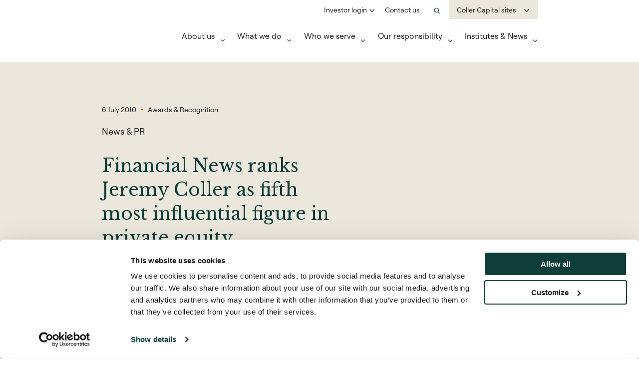

--- FILE ---
content_type: text/html; charset=UTF-8
request_url: https://www.collercapital.com/financial-news-ranks-jeremy-coller-fifth-most-influential-figure-private-equity/
body_size: 16070
content:
<!doctype html>
<html lang="en-US">

<head><script nonce="VH3xbN7h3CxIeMDOi/8ejA==">
(function(n){
  try { window.__cspNonce = n; } catch(e){}

  var origCreate = Document.prototype.createElement;
  Document.prototype.createElement = function(tagName, options){
    var el = origCreate.call(this, tagName, options);
    try {
      var t = (''+tagName).toLowerCase();
      if ((t === 'script' || t === 'style') && !el.nonce) { el.setAttribute('nonce', n); }
    } catch(e){}
    return el;
  };

  function ensureNonce(node){
    try {
      if (node && node.nodeType === 1) {
        var t = node.tagName && node.tagName.toLowerCase();
        if ((t === 'script' || t === 'style') && !node.nonce) { node.setAttribute('nonce', n); }
      }
    } catch(e){}
  }

  var origAppend = Element.prototype.appendChild;
  Element.prototype.appendChild = function(node){
    ensureNonce(node);
    return origAppend.call(this, node);
  };

  var origInsertBefore = Element.prototype.insertBefore;
  Element.prototype.insertBefore = function(node, ref){
    ensureNonce(node);
    return origInsertBefore.call(this, node, ref);
  };
})("VH3xbN7h3CxIeMDOi/8ejA==");
</script>
	<meta name="google-site-verification" content="rZBgmtNpzRomYmN5HLWeJ79LUyaGyR7o2uPIErX8XVY" />
    <meta charset="UTF-8">
    <meta name="viewport" content="width=device-width, initial-scale=1">
    <link rel="shortcut icon" href="favicon.ico" type="image/x-icon" />
    <link rel="icon" href="favicon.ico" type="image/x-icon" />
    <link href="https://fonts.googleapis.com/css2?family=Libre+Baskerville&display=swap" rel="stylesheet">
    <script src="https://cdnjs.cloudflare.com/ajax/libs/modernizr/2.8.3/modernizr.min.js"
    integrity="sha512-3n19xznO0ubPpSwYCRRBgHh63DrV+bdZfHK52b1esvId4GsfwStQNPJFjeQos2h3JwCmZl0/LgLxSKMAI55hgw==" crossorigin="anonymous" nonce="VH3xbN7h3CxIeMDOi/8ejA=="></script>
    <!-- <link rel="stylesheet" href=""> -->
<!-- Google Tag Manager -->
<script nonce="VH3xbN7h3CxIeMDOi/8ejA==">(function(w,d,s,l,i){w[l]=w[l]||[];w[l].push({'gtm.start':
new Date().getTime(),event:'gtm.js'});var f=d.getElementsByTagName(s)[0],
j=d.createElement(s),dl=l!='dataLayer'?'&l='+l:'';j.async=true;j.src=
'https://www.googletagmanager.com/gtm.js?id='+i+dl;f.parentNode.insertBefore(j,f);
})(window,document,'script','dataLayer','GTM-MLZ38P2W');</script>
<!-- End Google Tag Manager -->

    <script type='text/javascript' nonce="VH3xbN7h3CxIeMDOi/8ejA==">
        piAId = '402212';
        piCId = '';
        piHostname = 'marketing.collercapital.com';

        (function() {
            function async_load() {
                var s = document.createElement('script'); s.type = 'text/javascript';
                s.src = ('https:' == document.location.protocol ? 'https://' : 'http://') + piHostname + '/pd.js';
                var c = document.getElementsByTagName('script')[0]; c.parentNode.insertBefore(s, c);
            }
            if (window.attachEvent) {
                window.attachEvent('onload', async_load);
            } else {
                window.addEventListener('load', async_load, false);
            }
        })();
    </script>
	
	<!-- LinkedIn Pixel Code Start -->
    <script type="text/javascript" nonce="VH3xbN7h3CxIeMDOi/8ejA==">
        _linkedin_partner_id = "7304977";
        window._linkedin_data_partner_ids = window._linkedin_data_partner_ids || [];
        window._linkedin_data_partner_ids.push(_linkedin_partner_id);
    </script>
    <script type="text/javascript" nonce="VH3xbN7h3CxIeMDOi/8ejA==">
        (function(l) {
            if (!l){window.lintrk = function(a,b){window.lintrk.q.push([a,b])};
            window.lintrk.q=[]}
            var s = document.getElementsByTagName("script")[0];
            var b = document.createElement("script");
            b.type = "text/javascript";b.async = true;
            b.src = "https://snap.licdn.com/li.lms-analytics/insight.min.js";
            s.parentNode.insertBefore(b, s);})(window.lintrk);
    </script>
    <noscript>
        <img height="1" width="1" style="display:none;" alt="" src="https://px.ads.linkedin.com/collect/?pid=7304977&fmt=gif" />
    </noscript>
	<!-- LinkedIn Pixel Code End -->

    <script type="text/javascript" data-cookieconsent="ignore" nonce="VH3xbN7h3CxIeMDOi/8ejA==">
	window.dataLayer = window.dataLayer || [];

	function gtag() {
		dataLayer.push(arguments);
	}

	gtag("consent", "default", {
		ad_personalization: "denied",
		ad_storage: "denied",
		ad_user_data: "denied",
		analytics_storage: "denied",
		functionality_storage: "denied",
		personalization_storage: "denied",
		security_storage: "granted",
		wait_for_update: 500,
	});
	gtag("set", "ads_data_redaction", true);
	gtag("set", "url_passthrough", true);
</script>
<script type="text/javascript"
		id="Cookiebot"
		src="https://consent.cookiebot.com/uc.js"
		data-implementation="wp"
		data-cbid="25a776cc-291b-4da3-b1b9-74c10849401e"
							data-blockingmode="auto"
	 nonce="VH3xbN7h3CxIeMDOi/8ejA=="></script>
<meta name='robots' content='index, follow, max-image-preview:large, max-snippet:-1, max-video-preview:-1' />

	<!-- This site is optimized with the Yoast SEO plugin v26.6 - https://yoast.com/wordpress/plugins/seo/ -->
	<title>Jeremy Coller ranked as 5th Most Influential Figure in PE</title>
	<meta name="description" content="Jeremy Coller has been ranked 5th in Financial News&#039; 2010 League Table of Influential Figures in Private Equity." />
	<link rel="canonical" href="https://www.collercapital.com/financial-news-ranks-jeremy-coller-fifth-most-influential-figure-private-equity/" />
	<meta property="og:locale" content="en_US" />
	<meta property="og:type" content="article" />
	<meta property="og:title" content="Jeremy Coller ranked as 5th Most Influential Figure in PE" />
	<meta property="og:description" content="Jeremy Coller has been ranked 5th in Financial News&#039; 2010 League Table of Influential Figures in Private Equity." />
	<meta property="og:url" content="https://www.collercapital.com/financial-news-ranks-jeremy-coller-fifth-most-influential-figure-private-equity/" />
	<meta property="og:site_name" content="Coller Capital" />
	<meta property="article:published_time" content="2010-07-06T13:02:07+00:00" />
	<meta property="article:modified_time" content="2024-07-02T14:54:19+00:00" />
	<meta property="og:image" content="https://www.collercapital.com/wp-content/uploads/2023/01/Pontoon-for-website-scaled.jpg" />
	<meta property="og:image:width" content="2560" />
	<meta property="og:image:height" content="2117" />
	<meta property="og:image:type" content="image/jpeg" />
	<meta name="author" content="Sam" />
	<meta name="twitter:card" content="summary_large_image" />
	<meta name="twitter:creator" content="@Coller_Capital" />
	<meta name="twitter:site" content="@Coller_Capital" />
	<meta name="twitter:label1" content="Written by" />
	<meta name="twitter:data1" content="Sam" />
	<meta name="twitter:label2" content="Est. reading time" />
	<meta name="twitter:data2" content="1 minute" />
	<script type="application/ld+json" class="yoast-schema-graph" nonce="VH3xbN7h3CxIeMDOi/8ejA==">{"@context":"https://schema.org","@graph":[{"@type":"Article","@id":"https://www.collercapital.com/financial-news-ranks-jeremy-coller-fifth-most-influential-figure-private-equity/#article","isPartOf":{"@id":"https://www.collercapital.com/financial-news-ranks-jeremy-coller-fifth-most-influential-figure-private-equity/"},"author":{"name":"Sam","@id":"https://www.collercapital.com/#/schema/person/750b958585e1e4a4f1c6c80f873f15b3"},"headline":"Financial News ranks Jeremy Coller as fifth most influential figure in private equity","datePublished":"2010-07-06T13:02:07+00:00","dateModified":"2024-07-02T14:54:19+00:00","mainEntityOfPage":{"@id":"https://www.collercapital.com/financial-news-ranks-jeremy-coller-fifth-most-influential-figure-private-equity/"},"wordCount":13,"commentCount":0,"publisher":{"@id":"https://www.collercapital.com/#organization"},"image":{"@id":"https://www.collercapital.com/financial-news-ranks-jeremy-coller-fifth-most-influential-figure-private-equity/#primaryimage"},"thumbnailUrl":"https://www.collercapital.com/wp-content/uploads/2023/01/Pontoon-for-website-scaled.jpg","inLanguage":"en-US","potentialAction":[{"@type":"CommentAction","name":"Comment","target":["https://www.collercapital.com/financial-news-ranks-jeremy-coller-fifth-most-influential-figure-private-equity/#respond"]}]},{"@type":"WebPage","@id":"https://www.collercapital.com/financial-news-ranks-jeremy-coller-fifth-most-influential-figure-private-equity/","url":"https://www.collercapital.com/financial-news-ranks-jeremy-coller-fifth-most-influential-figure-private-equity/","name":"Jeremy Coller ranked as 5th Most Influential Figure in PE","isPartOf":{"@id":"https://www.collercapital.com/#website"},"primaryImageOfPage":{"@id":"https://www.collercapital.com/financial-news-ranks-jeremy-coller-fifth-most-influential-figure-private-equity/#primaryimage"},"image":{"@id":"https://www.collercapital.com/financial-news-ranks-jeremy-coller-fifth-most-influential-figure-private-equity/#primaryimage"},"thumbnailUrl":"https://www.collercapital.com/wp-content/uploads/2023/01/Pontoon-for-website-scaled.jpg","datePublished":"2010-07-06T13:02:07+00:00","dateModified":"2024-07-02T14:54:19+00:00","description":"Jeremy Coller has been ranked 5th in Financial News' 2010 League Table of Influential Figures in Private Equity.","breadcrumb":{"@id":"https://www.collercapital.com/financial-news-ranks-jeremy-coller-fifth-most-influential-figure-private-equity/#breadcrumb"},"inLanguage":"en-US","potentialAction":[{"@type":"ReadAction","target":["https://www.collercapital.com/financial-news-ranks-jeremy-coller-fifth-most-influential-figure-private-equity/"]}]},{"@type":"ImageObject","inLanguage":"en-US","@id":"https://www.collercapital.com/financial-news-ranks-jeremy-coller-fifth-most-influential-figure-private-equity/#primaryimage","url":"https://www.collercapital.com/wp-content/uploads/2023/01/Pontoon-for-website-scaled.jpg","contentUrl":"https://www.collercapital.com/wp-content/uploads/2023/01/Pontoon-for-website-scaled.jpg","width":2560,"height":2117,"caption":"A stormy pontoon with waves crashing against the stone under a grey sky."},{"@type":"BreadcrumbList","@id":"https://www.collercapital.com/financial-news-ranks-jeremy-coller-fifth-most-influential-figure-private-equity/#breadcrumb","itemListElement":[{"@type":"ListItem","position":1,"name":"News &#038; insights","item":"https://www.collercapital.com/news-insights/"},{"@type":"ListItem","position":2,"name":"Financial News ranks Jeremy Coller as fifth most influential figure in private equity"}]},{"@type":"WebSite","@id":"https://www.collercapital.com/#website","url":"https://www.collercapital.com/","name":"Coller Capital","description":"First in Secondaries","publisher":{"@id":"https://www.collercapital.com/#organization"},"potentialAction":[{"@type":"SearchAction","target":{"@type":"EntryPoint","urlTemplate":"https://www.collercapital.com/?s={search_term_string}"},"query-input":{"@type":"PropertyValueSpecification","valueRequired":true,"valueName":"search_term_string"}}],"inLanguage":"en-US"},{"@type":"Organization","@id":"https://www.collercapital.com/#organization","name":"Coller Capital","url":"https://www.collercapital.com/","logo":{"@type":"ImageObject","inLanguage":"en-US","@id":"https://www.collercapital.com/#/schema/logo/image/","url":"https://www.collercapital.com/wp-content/uploads/2023/11/Coller_Capital_Logo_CMYK_Black.svg","contentUrl":"https://www.collercapital.com/wp-content/uploads/2023/11/Coller_Capital_Logo_CMYK_Black.svg","width":102,"height":59,"caption":"Coller Capital"},"image":{"@id":"https://www.collercapital.com/#/schema/logo/image/"},"sameAs":["https://x.com/Coller_Capital","https://www.linkedin.com/company/coller-capital/","https://www.instagram.com/collercapital/"]},{"@type":"Person","@id":"https://www.collercapital.com/#/schema/person/750b958585e1e4a4f1c6c80f873f15b3","name":"Sam","image":{"@type":"ImageObject","inLanguage":"en-US","@id":"https://www.collercapital.com/#/schema/person/image/","url":"https://secure.gravatar.com/avatar/f8b736ca6f926426029946d07db08a5d16162a9bab42dce8836b08cb8bbb3712?s=96&d=mm&r=g","contentUrl":"https://secure.gravatar.com/avatar/f8b736ca6f926426029946d07db08a5d16162a9bab42dce8836b08cb8bbb3712?s=96&d=mm&r=g","caption":"Sam"},"sameAs":["https://www.collercapital.com"]}]}</script>
	<!-- / Yoast SEO plugin. -->


		<style nonce="VH3xbN7h3CxIeMDOi/8ejA==">
			.lazyload,
			.lazyloading {
				max-width: 100%;
			}
		</style>
		<style id='wp-img-auto-sizes-contain-inline-css' type='text/css' nonce="VH3xbN7h3CxIeMDOi/8ejA==">
img:is([sizes=auto i],[sizes^="auto," i]){contain-intrinsic-size:3000px 1500px}
/*# sourceURL=wp-img-auto-sizes-contain-inline-css */
</style>
<style id='wp-block-library-inline-css' type='text/css' nonce="VH3xbN7h3CxIeMDOi/8ejA==">
:root{--wp-block-synced-color:#7a00df;--wp-block-synced-color--rgb:122,0,223;--wp-bound-block-color:var(--wp-block-synced-color);--wp-editor-canvas-background:#ddd;--wp-admin-theme-color:#007cba;--wp-admin-theme-color--rgb:0,124,186;--wp-admin-theme-color-darker-10:#006ba1;--wp-admin-theme-color-darker-10--rgb:0,107,160.5;--wp-admin-theme-color-darker-20:#005a87;--wp-admin-theme-color-darker-20--rgb:0,90,135;--wp-admin-border-width-focus:2px}@media (min-resolution:192dpi){:root{--wp-admin-border-width-focus:1.5px}}.wp-element-button{cursor:pointer}:root .has-very-light-gray-background-color{background-color:#eee}:root .has-very-dark-gray-background-color{background-color:#313131}:root .has-very-light-gray-color{color:#eee}:root .has-very-dark-gray-color{color:#313131}:root .has-vivid-green-cyan-to-vivid-cyan-blue-gradient-background{background:linear-gradient(135deg,#00d084,#0693e3)}:root .has-purple-crush-gradient-background{background:linear-gradient(135deg,#34e2e4,#4721fb 50%,#ab1dfe)}:root .has-hazy-dawn-gradient-background{background:linear-gradient(135deg,#faaca8,#dad0ec)}:root .has-subdued-olive-gradient-background{background:linear-gradient(135deg,#fafae1,#67a671)}:root .has-atomic-cream-gradient-background{background:linear-gradient(135deg,#fdd79a,#004a59)}:root .has-nightshade-gradient-background{background:linear-gradient(135deg,#330968,#31cdcf)}:root .has-midnight-gradient-background{background:linear-gradient(135deg,#020381,#2874fc)}:root{--wp--preset--font-size--normal:16px;--wp--preset--font-size--huge:42px}.has-regular-font-size{font-size:1em}.has-larger-font-size{font-size:2.625em}.has-normal-font-size{font-size:var(--wp--preset--font-size--normal)}.has-huge-font-size{font-size:var(--wp--preset--font-size--huge)}.has-text-align-center{text-align:center}.has-text-align-left{text-align:left}.has-text-align-right{text-align:right}.has-fit-text{white-space:nowrap!important}#end-resizable-editor-section{display:none}.aligncenter{clear:both}.items-justified-left{justify-content:flex-start}.items-justified-center{justify-content:center}.items-justified-right{justify-content:flex-end}.items-justified-space-between{justify-content:space-between}.screen-reader-text{border:0;clip-path:inset(50%);height:1px;margin:-1px;overflow:hidden;padding:0;position:absolute;width:1px;word-wrap:normal!important}.screen-reader-text:focus{background-color:#ddd;clip-path:none;color:#444;display:block;font-size:1em;height:auto;left:5px;line-height:normal;padding:15px 23px 14px;text-decoration:none;top:5px;width:auto;z-index:100000}html :where(.has-border-color){border-style:solid}html :where([style*=border-top-color]){border-top-style:solid}html :where([style*=border-right-color]){border-right-style:solid}html :where([style*=border-bottom-color]){border-bottom-style:solid}html :where([style*=border-left-color]){border-left-style:solid}html :where([style*=border-width]){border-style:solid}html :where([style*=border-top-width]){border-top-style:solid}html :where([style*=border-right-width]){border-right-style:solid}html :where([style*=border-bottom-width]){border-bottom-style:solid}html :where([style*=border-left-width]){border-left-style:solid}html :where(img[class*=wp-image-]){height:auto;max-width:100%}:where(figure){margin:0 0 1em}html :where(.is-position-sticky){--wp-admin--admin-bar--position-offset:var(--wp-admin--admin-bar--height,0px)}@media screen and (max-width:600px){html :where(.is-position-sticky){--wp-admin--admin-bar--position-offset:0px}}

/*# sourceURL=wp-block-library-inline-css */
</style>
<style id='classic-theme-styles-inline-css' type='text/css' nonce="VH3xbN7h3CxIeMDOi/8ejA==">
/*! This file is auto-generated */
.wp-block-button__link{color:#fff;background-color:#32373c;border-radius:9999px;box-shadow:none;text-decoration:none;padding:calc(.667em + 2px) calc(1.333em + 2px);font-size:1.125em}.wp-block-file__button{background:#32373c;color:#fff;text-decoration:none}
/*# sourceURL=/wp-includes/css/classic-themes.min.css */
</style>
<link nonce="VH3xbN7h3CxIeMDOi/8ejA==" rel='stylesheet' id='svg-flags-core-css-css' href='https://www.collercapital.com/wp-content/plugins/svg-flags-lite/assets/flag-icon-css/css/flag-icon.min.css?ver=1669198862' type='text/css' media='all' />
<link nonce="VH3xbN7h3CxIeMDOi/8ejA==" rel='stylesheet' id='svg-flags-block-css-css' href='https://www.collercapital.com/wp-content/plugins/svg-flags-lite/assets/css/block.styles.css?ver=https://www.collercapital.com/wp-content/plugins/svg-flags-lite/assets/css/block.styles.css' type='text/css' media='all' />
<link nonce="VH3xbN7h3CxIeMDOi/8ejA==" rel='stylesheet' id='contact-form-7-css' href='https://www.collercapital.com/wp-content/plugins/contact-form-7/includes/css/styles.css?ver=6.1.4' type='text/css' media='all' />
<link nonce="VH3xbN7h3CxIeMDOi/8ejA==" rel='stylesheet' id='svg-flags-plugin-css-css' href='https://www.collercapital.com/wp-content/plugins/svg-flags-lite/assets/css/frontend.css?ver=1669198862' type='text/css' media='all' />
<link nonce="VH3xbN7h3CxIeMDOi/8ejA==" rel='stylesheet' id='_s-style-css' href='https://www.collercapital.com/wp-content/themes/SoBold/style.css?ver=6.9' type='text/css' media='all' />
<link nonce="VH3xbN7h3CxIeMDOi/8ejA==" rel='stylesheet' id='bootstrap-grid-css' href='https://www.collercapital.com/wp-content/themes/SoBold/bootstrap-grid/bootstrap-grid.min.css?ver=6.9' type='text/css' media='all' />
<link nonce="VH3xbN7h3CxIeMDOi/8ejA==" rel='stylesheet' id='image-lightbox-css-css' href='https://www.collercapital.com/wp-content/themes/SoBold/assets/lightbox/css/lightbox.css?ver=2.11.5' type='text/css' media='all' />
<link nonce="VH3xbN7h3CxIeMDOi/8ejA==" rel='stylesheet' id='style_login_widget-css' href='https://www.collercapital.com/wp-content/plugins/miniorange-oauth-oidc-single-sign-on/resources/css/style_login_widget.css?ver=6.9' type='text/css' media='all' />
<link nonce="VH3xbN7h3CxIeMDOi/8ejA==" rel='stylesheet' id='relevanssi-live-search-css' href='https://www.collercapital.com/wp-content/plugins/relevanssi-live-ajax-search/assets/styles/style.css?ver=2.5' type='text/css' media='all' />
<link nonce="VH3xbN7h3CxIeMDOi/8ejA==" rel='stylesheet' id='plyr-style-css' href='https://www.collercapital.com/wp-content/themes/SoBold/css/plyr.css?ver=1678101552' type='text/css' media='all' />
<link nonce="VH3xbN7h3CxIeMDOi/8ejA==" rel='stylesheet' id='main-style-css' href='https://www.collercapital.com/wp-content/themes/SoBold/css/main.css?ver=1769077616' type='text/css' media='all' />
<link nonce="VH3xbN7h3CxIeMDOi/8ejA==" rel='stylesheet' id='login-style-css' href='https://www.collercapital.com/wp-content/themes/SoBold/css/login.css?ver=1700836607' type='text/css' media='all' />
<script nonce="VH3xbN7h3CxIeMDOi/8ejA==" type="text/javascript" src="https://www.collercapital.com/wp-includes/js/jquery/jquery.min.js?ver=3.7.1" id="jquery-core-js"></script>
<script nonce="VH3xbN7h3CxIeMDOi/8ejA==" type="text/javascript" src="https://www.collercapital.com/wp-includes/js/jquery/jquery-migrate.min.js?ver=3.4.1" id="jquery-migrate-js"></script>
<script nonce="VH3xbN7h3CxIeMDOi/8ejA==" type="text/javascript" src="https://www.collercapital.com/wp-content/themes/SoBold/js/components/notification-bar.js?ver=20220906" id="notification-bar-js"></script>
<script nonce="VH3xbN7h3CxIeMDOi/8ejA==" type="text/javascript" src="https://www.collercapital.com/wp-content/themes/SoBold/js/pages/barometer.js?ver=20220906" id="barometer-js"></script>
<script nonce="VH3xbN7h3CxIeMDOi/8ejA==" type="text/javascript" src="https://www.collercapital.com/wp-content/themes/SoBold/js/components/share.js?ver=20220906" id="news-js"></script>
		<script nonce="VH3xbN7h3CxIeMDOi/8ejA==">
			document.documentElement.className = document.documentElement.className.replace('no-js', 'js');
		</script>
				<style nonce="VH3xbN7h3CxIeMDOi/8ejA==">
			.no-js img.lazyload {
				display: none;
			}

			figure.wp-block-image img.lazyloading {
				min-width: 150px;
			}

			.lazyload,
			.lazyloading {
				--smush-placeholder-width: 100px;
				--smush-placeholder-aspect-ratio: 1/1;
				width: var(--smush-image-width, var(--smush-placeholder-width)) !important;
				aspect-ratio: var(--smush-image-aspect-ratio, var(--smush-placeholder-aspect-ratio)) !important;
			}

						.lazyload, .lazyloading {
				opacity: 0;
			}

			.lazyloaded {
				opacity: 1;
				transition: opacity 400ms;
				transition-delay: 0ms;
			}

					</style>
		<link rel="pingback" href="https://www.collercapital.com/xmlrpc.php"><link rel="icon" href="https://www.collercapital.com/wp-content/uploads/2023/11/cropped-favicon-32x32.png" sizes="32x32" />
<link rel="icon" href="https://www.collercapital.com/wp-content/uploads/2023/11/cropped-favicon-192x192.png" sizes="192x192" />
<link rel="apple-touch-icon" href="https://www.collercapital.com/wp-content/uploads/2023/11/cropped-favicon-180x180.png" />
<meta name="msapplication-TileImage" content="https://www.collercapital.com/wp-content/uploads/2023/11/cropped-favicon-270x270.png" />
</head>

<body class="wp-singular post-template-default single single-post postid-1708 single-format-standard wp-theme-SoBold">
	<!-- Google Tag Manager (noscript) -->
<noscript><iframe data-src="https://www.googletagmanager.com/ns.html?id=GTM-MLZ38P2W"
height="0" width="0" style="display:none;visibility:hidden" src="[data-uri]" class="lazyload" data-load-mode="1"></iframe></noscript>
<!-- End Google Tag Manager (noscript) -->
    <div id="page" class="site">
        <a class="skip-link screen-reader-text" href="#content">Skip to content</a>
                <header id="masthead" class="site-header">
            
<nav id="site-navigation" class="navigation container">
            <div class="row">
            <div class="navigation__top-bar col-12 d-none d-md-block">
                
<a class="navigation-login__login captions body body-1">Investor login</a>

<div class="navigation-login__investor-dropdown">
                        <a class="navigation-login__investor-login" href="https://collercapital.atominvest.co/" target="_blank">
                <div class="black-secondary body-1">AtomInvest</div>
                <div class="captions grey">Fundraising data room</div>
            </a>
                    <a class="navigation-login__investor-login" href="https://services.sungarddx.com/LogOn/47228?redirectUrl=%2FFileView%2F47228" target="_blank">
                <div class="black-secondary body-1">Sungard</div>
                <div class="captions grey">Current CIP Investors</div>
            </a>
                    <a class="navigation-login__investor-login" href="https://corpro.eu.alterdomus.com" target="_blank">
                <div class="black-secondary body-1">Corpro</div>
                <div class="captions grey">Current CCO Investors</div>
            </a>
            </div>

<div class="navigation-login__investor-dropdown-mobile">
                <a class="navigation-login__investor-login" href="https://collercapital.atominvest.co/" target="_blank">
                <div class="black-secondary">AtomInvest</div>
                <div class="captions grey">Fundraising data room</div>
            </a>
                    <a class="navigation-login__investor-login" href="https://services.sungarddx.com/LogOn/47228?redirectUrl=%2FFileView%2F47228" target="_blank">
                <div class="black-secondary">Sungard</div>
                <div class="captions grey">Current CIP Investors</div>
            </a>
                    <a class="navigation-login__investor-login" href="https://corpro.eu.alterdomus.com" target="_blank">
                <div class="black-secondary">Corpro</div>
                <div class="captions grey">Current CCO Investors</div>
            </a>
        </div>                <a class="navigation__contact-us captions body body-1" href="/contact-us/">Contact us</a>
                <div class="navigation-search d-none d-md-inline-block">
    <form role="search" method="get" action="https://www.collercapital.com/">
        <button class="search icon-search" type="submit" aria-label="Search Button"></button>
        <input name="s" id="search-input" type="text" placeholder="Search Coller Capital">
    </form>
    <button role="button" class="toggle-search icon-search" aria-label="Search Button"></button>
</div>


<div class="navigation-search__mobile--bar d-md-none">
    <form role="search" method="get" action="https://www.collercapital.com/">
        <input placeholder="Search Coller Capital" class="navigation-search__mobile--header-search" type="search" name="s">
        <button class="navigation-search__mobile--search" type="submit"></button>
    </form>
</div>                <div class="navigation__more-wrapper d-none d-md-inline-flex">
                    
<a class="navigation-more__wrapper captions">Coller Capital sites</a>

<div class="navigation-more__more-dropdown">
                        <a class="navigation-more__more-login current" href="https://www.collercapital.com/" target="_blank">
                <div class="black-secondary body-1">Coller Capital</div>
            </a>
                    <a class="navigation-more__more-login " href="https://pwss.collercapital.com/" target="_blank">
                <div class="black-secondary body-1">Private Wealth Hub</div>
            </a>
                    <a class="navigation-more__more-login " href="https://secondariesinstitute.collercapital.com/" target="_blank">
                <div class="black-secondary body-1">Secondaries Institute</div>
            </a>
                    <a class="navigation-more__more-login " href="https://cspef.com/" target="_blank">
                <div class="black-secondary body-1">CSPEF.com</div>
            </a>
            </div>

<!-- Overlay with message -->
<div class="navigation-more__overlay" id="leaving-overlay">
    <div class="navigation-more__overlay-content">
        <div class="navigation-more__overlay-heading h6 cc-dark-green">You are leaving Coller Capital</div>
        <div class="d-md-flex align-items-center">
            <a class="navigation-more__overlay-primary-button button button--primary button--primary-dark cc-dark-green leaving-to" href="" target="_blank"></a>
            <a class="button button--underline button--underline-dark cc-dark-green leaving-close">Stay</a>
        </div>
    </div>
</div>

<div class="navigation-more__more-dropdown-mobile">
                        <a class="navigation-more__more-login current" href="https://www.collercapital.com/" target="_blank">
                <div class="black-secondary body-1">Coller Capital</div>
            </a>
                    <a class="navigation-more__more-login " href="https://pwss.collercapital.com/" target="_blank">
                <div class="black-secondary body-1">Private Wealth Hub</div>
            </a>
                    <a class="navigation-more__more-login " href="https://secondariesinstitute.collercapital.com/" target="_blank">
                <div class="black-secondary body-1">Secondaries Institute</div>
            </a>
                    <a class="navigation-more__more-login " href="https://cspef.com/" target="_blank">
                <div class="black-secondary body-1">CSPEF.com</div>
            </a>
            </div>                </div>
            </div>
        </div>
        <div class="navigation__row d-flex justify-content-between align-items-center">
        <div class="navigation__logo">
            <a href="/">
                <img id="navigation-logo" data-src="https://www.collercapital.com/wp-content/uploads/2023/11/Coller_Capital_Logo_CMYK_Black.svg" alt="Coller Capital Logo" width="" height="" src="[data-uri]" class="lazyload">
            </a>
        </div>
                    <div class="navigation__nav">
                <div class="menu-menu-1-container"><ul id="primary-menu" class="navigation__primary-menu"><li data-menu-item-counter='1' data-menu-item='6854' id='menu-item-6854' class='navigation-main-item menu-parent menu-item menu-item-type-custom menu-item-object-custom'><a class='menu-item-title' href='#'> About us </a></li>
<li data-menu-item-counter='2' data-menu-item='5310' id='menu-item-5310' class='navigation-main-item menu-parent menu-item menu-item-type-custom menu-item-object-custom'><a class='menu-item-title' href='#'> What we do </a></li>
<li data-menu-item-counter='3' data-menu-item='5311' id='menu-item-5311' class='menu-parent navigation-secondary-item menu-item menu-item-type-custom menu-item-object-custom'><a class='menu-item-title' href='#'> Who we serve </a></li>
<li data-menu-item-counter='4' data-menu-item='5312' id='menu-item-5312' class='menu-parent navigation-secondary-item menu-item menu-item-type-custom menu-item-object-custom'><a class='menu-item-title' href='#'> Our responsibility </a></li>
<li data-menu-item-counter='5' data-menu-item='5974' id='menu-item-5974' class='navigation-main-item menu-parent menu-item menu-item-type-custom menu-item-object-custom'><a class='menu-item-title' href='/news-insights/'> Institutes & News </a></li>
</ul></div>            </div>
            <div class="navigation__hamburger d-md-none">
                <div class="hamburger__container" data-nav-icon>
                    <div class="hamburger" id="hamburger-1" data-nav-icon-inner>
                        <span class="line"></span>
                        <span class="line"></span>
                        <span class="line"></span>
                    </div>
                </div>
            </div>
            </div>
</nav><!-- #site-navigation -->

<!-- Megamenu Dropdown -->
<div class="megamenu" data-megamenu>
    <div class="megamenu__container container">
                    <div class="megamenu__content megamenu__content-1 row justify-content-between" data-megamenu-content="1">
                <div class="megamenu__col-1 col-sm-7 col-md-4 d-flex">
                    <div class="megamenu__heading-content cc-dark-green h4">About Coller Capital</div>
                    <div class="megamenu__text-content body body-1">Coller Capital is one of the world's leading investors in the secondary market for private assets - and widely acknowledged as an innovator in secondaries.</div>
                </div>
                <div class="megamenu__col-2 col-sm-5 col-md-3">
                    <div class="megamenu__menu body body-1">
                        <div class="menu-megamenu-about-container"><ul id="menu-megamenu-about" class="mega-menu__menu-1"><li id="menu-item-5530" class="menu-item menu-item-type-post_type menu-item-object-page menu-item-5530"><a href="https://www.collercapital.com/about-coller-capital/">Why Coller Capital</a></li>
<li id="menu-item-5354" class="menu-item menu-item-type-custom menu-item-object-custom menu-item-5354"><a href="/our-people/">People</a></li>
<li id="menu-item-5525" class="menu-item menu-item-type-post_type menu-item-object-page menu-item-5525"><a href="https://www.collercapital.com/culture-values/">Culture &#038; Values</a></li>
<li id="menu-item-5356" class="menu-item menu-item-type-post_type menu-item-object-page menu-item-5356"><a href="https://www.collercapital.com/careers/">Careers</a></li>
<li id="menu-item-5357" class="menu-item menu-item-type-post_type menu-item-object-page menu-item-5357"><a href="https://www.collercapital.com/contact-us/">Contact</a></li>
<li id="menu-item-10009" class="menu-item menu-item-type-post_type menu-item-object-page menu-item-10009"><a href="https://www.collercapital.com/our-offices/">Offices</a></li>
</ul></div>                    </div>
                                    </div>
                <div class="megamenu__col-3 col-md-4 col-lg-3">
                                                <a class="megamenu__featured-wrapper d-flex" href="https://www.collercapital.com/42-barometer-summer-2025/">
                                <div class="megamenu__featured-image" style="--featured-post-image: url('https://www.collercapital.com/wp-content/uploads/2025/06/1x1-Barometer-Cover-S25.png');"></div>
                                <div class="megamenu__featured-title">Global Private Capital Barometer 42nd Edition, Summer 2025</div>
                            </a>
                                                <a class="megamenu__featured-wrapper d-flex" href="https://www.collercapital.com/2024-esg-report/">
                                <div class="megamenu__featured-image" style="--featured-post-image: url('https://www.collercapital.com/wp-content/uploads/2023/11/Coller-Capital-Responsibility-7-scaled.jpg');"></div>
                                <div class="megamenu__featured-title">Coller Capital’s 2024 ESG Report</div>
                            </a>
                                    </div>
            </div>
                    <div class="megamenu__content megamenu__content-1 row justify-content-between" data-megamenu-content="2">
                <div class="megamenu__col-1 col-sm-7 col-md-4 d-flex">
                    <div class="megamenu__heading-content cc-dark-green h4">What we do</div>
                    <div class="megamenu__text-content body body-1">We offer private equity and private credit secondaries funds for institutional and private investors.</div>
                </div>
                <div class="megamenu__col-2 col-sm-5 col-md-3">
                    <div class="megamenu__menu body body-1">
                        <div class="menu-megamenu-what-we-do-container"><ul id="menu-megamenu-what-we-do" class="mega-menu__menu-2"><li id="menu-item-5529" class="menu-item menu-item-type-post_type menu-item-object-page menu-item-5529"><a href="https://www.collercapital.com/about-private-market-secondaries/">Our industry</a></li>
<li id="menu-item-5528" class="menu-item menu-item-type-post_type menu-item-object-page menu-item-5528"><a href="https://www.collercapital.com/private-capital-secondaries/">Private equity secondaries</a></li>
<li id="menu-item-5527" class="menu-item menu-item-type-post_type menu-item-object-page menu-item-5527"><a href="https://www.collercapital.com/private-credit-secondaries/">Private credit secondaries</a></li>
<li id="menu-item-5361" class="menu-item menu-item-type-custom menu-item-object-custom menu-item-5361"><a href="/funds/">Our funds</a></li>
<li id="menu-item-5362" class="menu-item menu-item-type-custom menu-item-object-custom menu-item-5362"><a href="/investments/">Featured investments</a></li>
</ul></div>                    </div>
                                    </div>
                <div class="megamenu__col-3 col-md-4 col-lg-3">
                                                <a class="megamenu__featured-wrapper d-flex" href="https://www.collercapital.com/42-barometer-summer-2025/">
                                <div class="megamenu__featured-image" style="--featured-post-image: url('https://www.collercapital.com/wp-content/uploads/2025/06/1x1-Barometer-Cover-S25.png');"></div>
                                <div class="megamenu__featured-title">Global Private Capital Barometer 42nd Edition, Summer 2025</div>
                            </a>
                                                <a class="megamenu__featured-wrapper d-flex" href="https://www.collercapital.com/2024-esg-report/">
                                <div class="megamenu__featured-image" style="--featured-post-image: url('https://www.collercapital.com/wp-content/uploads/2023/11/Coller-Capital-Responsibility-7-scaled.jpg');"></div>
                                <div class="megamenu__featured-title">Coller Capital’s 2024 ESG Report</div>
                            </a>
                                    </div>
            </div>
                    <div class="megamenu__content megamenu__content-1 row justify-content-between" data-megamenu-content="3">
                <div class="megamenu__col-1 col-sm-7 col-md-4 d-flex">
                    <div class="megamenu__heading-content cc-dark-green h4">Who we serve</div>
                    <div class="megamenu__text-content body body-1">We serve limited partners seeking liquidity as well as those seeking investment returns. We also serve private investors across the globe.</div>
                </div>
                <div class="megamenu__col-2 col-sm-5 col-md-3">
                    <div class="megamenu__menu body body-1">
                        <div class="menu-megamenu-who-we-serve-container"><ul id="menu-megamenu-who-we-serve" class="mega-menu__menu-3"><li id="menu-item-5499" class="menu-item menu-item-type-post_type menu-item-object-page menu-item-5499"><a href="https://www.collercapital.com/institutional-investors/">Institutional investors</a></li>
<li id="menu-item-5500" class="menu-item menu-item-type-post_type menu-item-object-page menu-item-5500"><a href="https://www.collercapital.com/secondary-sellers/">Secondary sellers</a></li>
</ul></div>                    </div>
                                            <a class="megamenu__more-login megamenu__external external external--dark" href="https://pwss.collercapital.com/" target="_blank">Private investors</a>
                                    </div>
                <div class="megamenu__col-3 col-md-4 col-lg-3">
                                                <a class="megamenu__featured-wrapper d-flex" href="https://www.collercapital.com/42-barometer-summer-2025/">
                                <div class="megamenu__featured-image" style="--featured-post-image: url('https://www.collercapital.com/wp-content/uploads/2025/06/1x1-Barometer-Cover-S25.png');"></div>
                                <div class="megamenu__featured-title">Global Private Capital Barometer 42nd Edition, Summer 2025</div>
                            </a>
                                                <a class="megamenu__featured-wrapper d-flex" href="https://www.collercapital.com/2024-esg-report/">
                                <div class="megamenu__featured-image" style="--featured-post-image: url('https://www.collercapital.com/wp-content/uploads/2023/11/Coller-Capital-Responsibility-7-scaled.jpg');"></div>
                                <div class="megamenu__featured-title">Coller Capital’s 2024 ESG Report</div>
                            </a>
                                    </div>
            </div>
                    <div class="megamenu__content megamenu__content-1 row justify-content-between" data-megamenu-content="4">
                <div class="megamenu__col-1 col-sm-7 col-md-4 d-flex">
                    <div class="megamenu__heading-content cc-dark-green h4">Our responsibility</div>
                    <div class="megamenu__text-content body body-1">We integrate ESG across the business as part of our strategy of Responsible Investment, Responsible Business and Responsible Leadership, our three Pillars of Responsibility.</div>
                </div>
                <div class="megamenu__col-2 col-sm-5 col-md-3">
                    <div class="megamenu__menu body body-1">
                        <div class="menu-megamenu-our-responsibility-container"><ul id="menu-megamenu-our-responsibility" class="mega-menu__menu-4"><li id="menu-item-6305" class="menu-item menu-item-type-post_type menu-item-object-page menu-item-6305"><a href="https://www.collercapital.com/responsible-investment/">Responsible investment</a></li>
<li id="menu-item-6304" class="menu-item menu-item-type-post_type menu-item-object-page menu-item-6304"><a href="https://www.collercapital.com/responsible-business/">Responsible business</a></li>
<li id="menu-item-6306" class="menu-item menu-item-type-post_type menu-item-object-page menu-item-6306"><a href="https://www.collercapital.com/responsible-leadership/">Responsible leadership</a></li>
</ul></div>                    </div>
                                    </div>
                <div class="megamenu__col-3 col-md-4 col-lg-3">
                                                <a class="megamenu__featured-wrapper d-flex" href="https://www.collercapital.com/42-barometer-summer-2025/">
                                <div class="megamenu__featured-image" style="--featured-post-image: url('https://www.collercapital.com/wp-content/uploads/2025/06/1x1-Barometer-Cover-S25.png');"></div>
                                <div class="megamenu__featured-title">Global Private Capital Barometer 42nd Edition, Summer 2025</div>
                            </a>
                                                <a class="megamenu__featured-wrapper d-flex" href="https://www.collercapital.com/2024-esg-report/">
                                <div class="megamenu__featured-image" style="--featured-post-image: url('https://www.collercapital.com/wp-content/uploads/2023/11/Coller-Capital-Responsibility-7-scaled.jpg');"></div>
                                <div class="megamenu__featured-title">Coller Capital’s 2024 ESG Report</div>
                            </a>
                                    </div>
            </div>
                    <div class="megamenu__content megamenu__content-1 row justify-content-between" data-megamenu-content="5">
                <div class="megamenu__col-1 col-sm-7 col-md-4 d-flex">
                    <div class="megamenu__heading-content cc-dark-green h4">Research & News</div>
                    <div class="megamenu__text-content body body-1">Get the latest news and insights updates from Coller Capital and read more about our thought leadership initiatives.</div>
                </div>
                <div class="megamenu__col-2 col-sm-5 col-md-3">
                    <div class="megamenu__menu body body-1">
                        <div class="menu-news-megamenu-container"><ul id="menu-news-megamenu" class="mega-menu__menu-5"><li id="menu-item-8811" class="menu-item menu-item-type-custom menu-item-object-custom menu-item-8811"><a href="/news-insights/?category=news-and-pr">News &#038; PR</a></li>
<li id="menu-item-8809" class="menu-item menu-item-type-custom menu-item-object-custom menu-item-8809"><a href="/news-insights/?category=research">Coller Research Institute</a></li>
<li id="menu-item-14577" class="menu-item menu-item-type-custom menu-item-object-custom menu-item-14577"><a href="https://secondariesinstitute.collercapital.com/">Secondaries Institute</a></li>
</ul></div>                    </div>
                                            <a class="megamenu__more-login megamenu__external external external--dark" href="https://www.collerpensionsinstitute.org/" target="_blank">Coller Pensions Institute</a>
                                    </div>
                <div class="megamenu__col-3 col-md-4 col-lg-3">
                                                <a class="megamenu__featured-wrapper d-flex" href="https://www.collercapital.com/42-barometer-summer-2025/">
                                <div class="megamenu__featured-image" style="--featured-post-image: url('https://www.collercapital.com/wp-content/uploads/2025/06/1x1-Barometer-Cover-S25.png');"></div>
                                <div class="megamenu__featured-title">Global Private Capital Barometer 42nd Edition, Summer 2025</div>
                            </a>
                                                <a class="megamenu__featured-wrapper d-flex" href="https://www.collercapital.com/2024-esg-report/">
                                <div class="megamenu__featured-image" style="--featured-post-image: url('https://www.collercapital.com/wp-content/uploads/2023/11/Coller-Capital-Responsibility-7-scaled.jpg');"></div>
                                <div class="megamenu__featured-title">Coller Capital’s 2024 ESG Report</div>
                            </a>
                                    </div>
            </div>
            </div>
</div>

<!-- Mobile -->
<div class="megamenu__mobile-curtain" data-mobile-curtain>
    <div class="megamenu__mobile-nav" data-mobile-nav-container>
        <div class="container">
            <div class="megamenu__mobile-row">
                <div class="megamenu__mobile-wrapper body body-1">
                    <div class="navigation-search d-none d-md-inline-block">
    <form role="search" method="get" action="https://www.collercapital.com/">
        <button class="search icon-search" type="submit" aria-label="Search Button"></button>
        <input name="s" id="search-input" type="text" placeholder="Search Coller Capital">
    </form>
    <button role="button" class="toggle-search icon-search" aria-label="Search Button"></button>
</div>


<div class="navigation-search__mobile--bar d-md-none">
    <form role="search" method="get" action="https://www.collercapital.com/">
        <input placeholder="Search Coller Capital" class="navigation-search__mobile--header-search" type="search" name="s">
        <button class="navigation-search__mobile--search" type="submit"></button>
    </form>
</div>                    <div class="megamenu__main-menu"><ul id="mobile-menu" class="navigation__mobile-menu"><li id="menu-item-6856" class="menu-item menu-item-type-custom menu-item-object-custom menu-item-has-children menu-item-6856"><a href="#">About</a>
<ul class="sub-menu">
	<li id="menu-item-5531" class="menu-item menu-item-type-post_type menu-item-object-page menu-item-5531"><a href="https://www.collercapital.com/about-coller-capital/">Why Coller Capital</a></li>
	<li id="menu-item-5512" class="menu-item menu-item-type-custom menu-item-object-custom menu-item-5512"><a href="/our-people/">People</a></li>
	<li id="menu-item-5523" class="menu-item menu-item-type-post_type menu-item-object-page menu-item-5523"><a href="https://www.collercapital.com/culture-values/">Culture &#038; Values</a></li>
	<li id="menu-item-5515" class="menu-item menu-item-type-post_type menu-item-object-page menu-item-5515"><a href="https://www.collercapital.com/careers/">Careers</a></li>
	<li id="menu-item-5516" class="menu-item menu-item-type-post_type menu-item-object-page menu-item-5516"><a href="https://www.collercapital.com/contact-us/">Contact</a></li>
</ul>
</li>
<li id="menu-item-5507" class="navigation-main-item menu-item menu-item-type-custom menu-item-object-custom menu-item-has-children menu-item-5507"><a href="#">What we do</a>
<ul class="sub-menu">
	<li id="menu-item-6876" class="menu-item menu-item-type-custom menu-item-object-custom menu-item-6876"><a href="https://www.collercapital.com/about-private-market-secondaries/">Our industry</a></li>
	<li id="menu-item-6249" class="menu-item menu-item-type-post_type menu-item-object-page menu-item-6249"><a href="https://www.collercapital.com/private-capital-secondaries/">Private equity secondaries</a></li>
	<li id="menu-item-6248" class="menu-item menu-item-type-post_type menu-item-object-page menu-item-6248"><a href="https://www.collercapital.com/private-credit-secondaries/">Private credit secondaries</a></li>
	<li id="menu-item-6250" class="menu-item menu-item-type-custom menu-item-object-custom menu-item-6250"><a href="/funds/">Our funds</a></li>
	<li id="menu-item-6251" class="menu-item menu-item-type-custom menu-item-object-custom menu-item-6251"><a href="/investments/">Featured investments</a></li>
</ul>
</li>
<li id="menu-item-5508" class="navigation-secondary-item menu-item menu-item-type-custom menu-item-object-custom menu-item-has-children menu-item-5508"><a href="#">Who we serve</a>
<ul class="sub-menu">
	<li id="menu-item-5517" class="menu-item menu-item-type-post_type menu-item-object-page menu-item-5517"><a href="https://www.collercapital.com/institutional-investors/">Institutional investors</a></li>
	<li id="menu-item-5518" class="menu-item menu-item-type-post_type menu-item-object-page menu-item-5518"><a href="https://www.collercapital.com/secondary-sellers/">Secondary sellers</a></li>
	<li id="menu-item-6257" class="navigation__external menu-item menu-item-type-custom menu-item-object-custom menu-item-home menu-item-6257"><a href="https://www.collercapital.com/">Private investors</a></li>
</ul>
</li>
<li id="menu-item-5524" class="navigation-secondary-item menu-item menu-item-type-post_type menu-item-object-page menu-item-has-children menu-item-5524"><a href="https://www.collercapital.com/responsible-leadership/">Our responsibility</a>
<ul class="sub-menu">
	<li id="menu-item-6309" class="menu-item menu-item-type-post_type menu-item-object-page menu-item-6309"><a href="https://www.collercapital.com/responsible-investment/">Responsible investment</a></li>
	<li id="menu-item-6308" class="menu-item menu-item-type-post_type menu-item-object-page menu-item-6308"><a href="https://www.collercapital.com/responsible-business/">Responsible business</a></li>
	<li id="menu-item-6310" class="menu-item menu-item-type-post_type menu-item-object-page menu-item-6310"><a href="https://www.collercapital.com/responsible-leadership/">Responsible leadership</a></li>
</ul>
</li>
<li id="menu-item-8877" class="navigation-main-item menu-item menu-item-type-custom menu-item-object-custom menu-item-has-children menu-item-8877"><a href="/news-insights/">Research Institute &#038; News</a>
<ul class="sub-menu">
	<li id="menu-item-8873" class="menu-item menu-item-type-custom menu-item-object-custom menu-item-8873"><a href="/news-insights/?category=research">Research</a></li>
	<li id="menu-item-8875" class="menu-item menu-item-type-custom menu-item-object-custom menu-item-8875"><a href="/news-insights/?category=news-and-pr">News &#038; PR</a></li>
</ul>
</li>
</ul></div>                    <div class="navigation__login-mobile-wrapper">
                        
<a class="navigation-login__login-mobile body body-1">Investor login</a>

<div class="navigation-login__investor-dropdown">
                        <a class="navigation-login__investor-login" href="https://collercapital.atominvest.co/" target="_blank">
                <div class="black-secondary body-1">AtomInvest</div>
                <div class="captions grey">Fundraising data room</div>
            </a>
                    <a class="navigation-login__investor-login" href="https://services.sungarddx.com/LogOn/47228?redirectUrl=%2FFileView%2F47228" target="_blank">
                <div class="black-secondary body-1">Sungard</div>
                <div class="captions grey">Current CIP Investors</div>
            </a>
                    <a class="navigation-login__investor-login" href="https://corpro.eu.alterdomus.com" target="_blank">
                <div class="black-secondary body-1">Corpro</div>
                <div class="captions grey">Current CCO Investors</div>
            </a>
            </div>

<div class="navigation-login__investor-dropdown-mobile">
                <a class="navigation-login__investor-login" href="https://collercapital.atominvest.co/" target="_blank">
                <div class="black-secondary">AtomInvest</div>
                <div class="captions grey">Fundraising data room</div>
            </a>
                    <a class="navigation-login__investor-login" href="https://services.sungarddx.com/LogOn/47228?redirectUrl=%2FFileView%2F47228" target="_blank">
                <div class="black-secondary">Sungard</div>
                <div class="captions grey">Current CIP Investors</div>
            </a>
                    <a class="navigation-login__investor-login" href="https://corpro.eu.alterdomus.com" target="_blank">
                <div class="black-secondary">Corpro</div>
                <div class="captions grey">Current CCO Investors</div>
            </a>
        </div>                                                
<a class="navigation-more__wrapper-mobile body-1 d-block d-lg-none">Coller Capital sites</a>

<div class="navigation-more__more-dropdown">
                        <a class="navigation-more__more-login current" href="https://www.collercapital.com/" target="_blank">
                <div class="black-secondary body-1">Coller Capital</div>
            </a>
                    <a class="navigation-more__more-login " href="https://pwss.collercapital.com/" target="_blank">
                <div class="black-secondary body-1">Private Wealth Hub</div>
            </a>
                    <a class="navigation-more__more-login " href="https://secondariesinstitute.collercapital.com/" target="_blank">
                <div class="black-secondary body-1">Secondaries Institute</div>
            </a>
                    <a class="navigation-more__more-login " href="https://cspef.com/" target="_blank">
                <div class="black-secondary body-1">CSPEF.com</div>
            </a>
            </div>

<!-- Overlay with message -->
<div class="navigation-more__overlay" id="leaving-overlay">
    <div class="navigation-more__overlay-content">
        <div class="navigation-more__overlay-heading h6 cc-dark-green">You are leaving Coller Capital</div>
        <div class="d-md-flex align-items-center">
            <a class="navigation-more__overlay-primary-button button button--primary button--primary-dark cc-dark-green leaving-to" href="" target="_blank"></a>
            <a class="button button--underline button--underline-dark cc-dark-green leaving-close">Stay</a>
        </div>
    </div>
</div>

<div class="navigation-more__more-dropdown-mobile">
                        <a class="navigation-more__more-login current" href="https://www.collercapital.com/" target="_blank">
                <div class="black-secondary body-1">Coller Capital</div>
            </a>
                    <a class="navigation-more__more-login " href="https://pwss.collercapital.com/" target="_blank">
                <div class="black-secondary body-1">Private Wealth Hub</div>
            </a>
                    <a class="navigation-more__more-login " href="https://secondariesinstitute.collercapital.com/" target="_blank">
                <div class="black-secondary body-1">Secondaries Institute</div>
            </a>
                    <a class="navigation-more__more-login " href="https://cspef.com/" target="_blank">
                <div class="black-secondary body-1">CSPEF.com</div>
            </a>
            </div>                    </div>
                    <div class="navigation__featured-posts">
                                                        <a class="megamenu__featured-wrapper d-flex" href="https://www.collercapital.com/42-barometer-summer-2025/">
                                    <div class="megamenu__featured-image" style="--featured-post-image: url('https://www.collercapital.com/wp-content/uploads/2025/06/1x1-Barometer-Cover-S25.png');"></div>
                                    <div class="megamenu__featured-title body-1">Global Private Capital Barometer 42nd Edition, Summer 2025</div>
                                </a>
                                                        <a class="megamenu__featured-wrapper d-flex" href="https://www.collercapital.com/2024-esg-report/">
                                    <div class="megamenu__featured-image" style="--featured-post-image: url('https://www.collercapital.com/wp-content/uploads/2023/11/Coller-Capital-Responsibility-7-scaled.jpg');"></div>
                                    <div class="megamenu__featured-title body-1">Coller Capital’s 2024 ESG Report</div>
                                </a>
                                            </div>
                </div>
            </div>
        </div>
    </div>
</div>
        </header>
        
<section class="hero " style="--hero-bg: url();">
    
<div class="hero-post bg-stone-tint">
    <div class="container">
        <div class="hero-post__row row justify-content-between">
            <div class="hero-post__left-col col-sm-10 col-md-7 col-xl-6">
                <div class="hero-post__date-wrapper d-sm-flex captions body">
                    <div>6 July 2010</div>
                    <div class="hero-post__type d-flex">
                                                        <span class="dot"></span>
                                Awards &amp; Recognition                    </div>
                </div>
                <div class="hero-post__overline-title body">
                                                <span class="dot"></span>
                            News &amp; PR                </div>
                <div class="hero-post__title-wrapper">
                    <h1 class="h2 cc-dark-green">Financial News ranks Jeremy Coller as fifth most influential figure in private equity</h1>
                </div>
            </div>
            <div class="hero-post__col-right col-md-5">
                <img class="hero-post__thumbnail lazyload" data-src="https://www.collercapital.com/wp-content/uploads/2023/01/Pontoon-for-website-1024x847.jpg" alt="A stormy pontoon with waves crashing against the stone under a grey sky." src="[data-uri]" style="--smush-placeholder-width: 1024px; --smush-placeholder-aspect-ratio: 1024/847;">
            </div>
        </div>
    </div>
</div></section>
        <div id="content" class="site-content">

    <div id="primary" class="content-area">
        <main id="main" class="site-main">
            <div class="entry-content">
                <section class="single-article">
                    <div class="container">
                        <div class="single-article__row row">
                            <div class="single-article__share-wrapper col-12 col-lg-2">
                                <div class="single-article__flex">
                                    <div class="single-article__share-title body-1">Share</div>
                                    <a class="social-share social-share--linkedin-white" target="_blank" href="https://www.linkedin.com/shareArticle?mini=true&url=http://www.collercapital.com/financial-news-ranks-jeremy-coller-fifth-most-influential-figure-private-equity/"></a>
                                    <a class="social-share social-share--twitter-white" target="_blank" href="http://twitter.com/share?url=http://www.collercapital.com/financial-news-ranks-jeremy-coller-fifth-most-influential-figure-private-equity/" rel="nofollow noopener"></a>
                                    <a class="social-share social-share--email-white" target="_blank" href="mailto:?subject=Financial News ranks Jeremy Coller as fifth most influential figure in private equity - Coller Capital&body=Hi, I've read this article from Coller Capital which I thought you may be interested in: https://www.collercapital.com/financial-news-ranks-jeremy-coller-fifth-most-influential-figure-private-equity/"></a>
                                    <a class="social-share social-share--copy-white" id="copy"></a>
                                    <a class="share-text body-1"></a>
                                </div>
                            </div>
                            
    <div class="content col-md-10 col-lg-8 offset-md-1 offset-lg-2">
                    <div class="content__text"><p>Jeremy Coller ranked 53rd in a list, produced by Financial News, of the &#8220;100 most influential people in European financial markets&#8221; and the fifth most influential figure in private equity alongside:</p>
<ul>
<li>Martin Halusa, Chief Executive, Apax Partners</li>
<li>Johannes Huth, Head of Europe, Kohlberg Kravis Roberts</li>
<li>Wim Borgdorff, Managing Partner, AlpInvest Partners</li>
<li>Michael Smith, Chairman, CVC Partners</li>
</ul>
<p>To view FN’s article on the 100 most influential in European financial markets</p>
</div>
            </div>
    <div class="buttons-post-builder buttons col-md-7 offset-md-1 offset-lg-2">
                                                <a class="buttons__download button button--download button--download-dark" target="_blank" href="https://www.collercapital.com/wp-content/uploads/2023/01/100-most-influential.pdf">click here</a>
                                </div>
                                                        
<div class="post-footer">
    <div class="col-lg-8 offset-lg-2">
        
                    <div class="post-footer__contacts ">
                <div class="post-footer__contacts-title h4 cc-dark-green">Press contact</div>
                <div class="post-footer__contacts-wrapper">
                <div class="post-footer__contacts-body body">Edelman Smithfield</div>
                <div class="post-footer__divider"></div>
                    <a class="post-footer__contacts-email cobalt-blue" href="mailto:coller@edelmansmithfield.com">coller@edelmansmithfield.com</a>
                                            <span class="dot"></span>
                        <a class="" href="tel:+44 (0)7980 684 247">+44 (0)7980 684 247</a>
                                    </div>
            </div>
        
                    <div class="post-footer__date">
                <div class="post-footer__catgeories-wrapper d-flex">
                                                <div class="post-footer__categories body-1">News</div>
                            <span class="dot"></span>
                                    </div>

                <div class="post-footer__date-wrapper d-flex captions">
                    <div>6 July 2010</div>
                    <div class="post-footer__types">
                                                        <span class="dot"></span>
                        Article                    </div>
                </div>
            </div>
            </div>

    <div class="post-footer__bottom-row row">
        
            </div>
</div>

<!-- <div class="post-footer__border-bottom"></div>
<div class="post-footer__back">
    <a href="/news-insights" class="button button--back">Back</a>
</div> -->
                            <div class="post-related col-12">
                                <div class="post-related__title h2 cc-dark-green">Related news & insights</div>
                                                                    <div class="row">
                                                                                            <div class="post-related__sm-col col-12 col-sm-6 col-lg-4">
                                                        
<div class="news-card-sm">
    <a class="news-card-sm__wrapper" href="https://www.collercapital.com/coller-capital-combines-with-eqt-to-drive-secondaries-growth/">
        <div class="news-card-sm__image-wrapper">
            <div class="news-card-sm__image" style="--thumbnail: url('https://www.collercapital.com/wp-content/uploads/2023/11/Coller-Capital-Arch-Hero-16-scaled.jpg');"></div>
        </div>
        <div class="news-card-sm__content">
            <div class="news-card-sm__content-top d-flex">
                <div>
                    <div class="news-card-sm__date body-1">22 January 2026</div>
                    <div class="news-card-sm__categories body-1 ">
                        News                    </div>
                </div>
                                                                    </div>
            <div class="news-card-sm__title h6 cc-dark-green">Coller Capital combines with EQT to drive accelerated growth in Secondaries</div>
            <div class="news-card-sm__bottom d-flex">
                                        <div class="news-card-sm__tag grey-tag">
                            Articles                        </div>
                            </div>
        </div>
    </a>
</div>
                                                    </div>
                                                                                            <div class="post-related__sm-col col-12 col-sm-6 col-lg-4">
                                                        
<div class="news-card-sm">
    <a class="news-card-sm__wrapper" href="https://www.collercapital.com/coller-capital-raises-17-billion-for-global-private-equity-secondaries-platform/">
        <div class="news-card-sm__image-wrapper">
            <div class="news-card-sm__image" style="--thumbnail: url('https://www.collercapital.com/wp-content/uploads/2023/11/Coller-Capital-Arch-Hero-1-scaled.jpg');"></div>
        </div>
        <div class="news-card-sm__content">
            <div class="news-card-sm__content-top d-flex">
                <div>
                    <div class="news-card-sm__date body-1">13 January 2026</div>
                    <div class="news-card-sm__categories body-1 ">
                        News                    </div>
                </div>
                                                                    </div>
            <div class="news-card-sm__title h6 cc-dark-green">Coller Capital Raises $17 Billion for Global Private Equity Secondaries Platform</div>
            <div class="news-card-sm__bottom d-flex">
                                        <div class="news-card-sm__tag grey-tag">
                            Press Releases                        </div>
                            </div>
        </div>
    </a>
</div>
                                                    </div>
                                                                                            <div class="post-related__sm-col col-12 col-sm-6 col-lg-4">
                                                        
<div class="news-card-sm">
    <a class="news-card-sm__wrapper" href="https://www.collercapital.com/tokyo-office-opens-hisashi-tanaka-appointed/">
        <div class="news-card-sm__image-wrapper">
            <div class="news-card-sm__image" style="--thumbnail: url('https://www.collercapital.com/wp-content/uploads/2025/05/AdobeStock_270998546-scaled.jpeg');"></div>
        </div>
        <div class="news-card-sm__content">
            <div class="news-card-sm__content-top d-flex">
                <div>
                    <div class="news-card-sm__date body-1">17 December 2025</div>
                    <div class="news-card-sm__categories body-1 ">
                        News                    </div>
                </div>
                                                                    </div>
            <div class="news-card-sm__title h6 cc-dark-green">Coller Capital opens Tokyo office, appoints Hisashi Tanaka as Head of Japan Private Wealth</div>
            <div class="news-card-sm__bottom d-flex">
                                        <div class="news-card-sm__tag grey-tag">
                            Press Releases                        </div>
                            </div>
        </div>
    </a>
</div>
                                                    </div>
                                                                            </div>
                                                            </div>
                        </div>
                    </div>
                </section>
            </div>
        </main><!-- #main -->
    </div><!-- #primary -->
    <div class="post-footer__overlay"></div>
    <div class="post-footer__popup">
        <div class="post-footer__container container">
            <div class="post-footer__row row">
                <div class="post-footer__column col-12 col-sm-10 col-md-8">
                    <a class="post-footer__popup-close"><img data-src="/wp-content/uploads/2023/01/close-box-1-1.svg" src="[data-uri]" class="lazyload"></a>
                    <iframe id="iframe-subscribe" src=https://marketing.collercapital.com/l/401212/2023-11-21/81q9sg width="100%" height="500" type="text/html" frameborder="0" allowTransparency="true" style="border: 0"></iframe>
                </div>
            </div>
        </div>
    </div>


</div>
    <footer id="colophon" class="site-footer">
        <div class="site-info">
            
</div><!-- #content -->

<section class="popup-we-chat">
    <span class="overlay"></span>
    <div class="modal-box">
        <a class="popup-we-chat__close">
            <img data-src="/wp-content/uploads/2023/01/close-box-1-1.svg" alt="Close Icon for closig the QR code" src="[data-uri]" class="lazyload">
        </a>
        <img data-src="/wp-content/uploads/2023/12/Coller-Capital_Updated-WeChat-QR-code.jpg" alt="QR code Coller Wechat for chatting with the team of Coller Capital" src="[data-uri]" class="lazyload" style="--smush-placeholder-width: 1080px; --smush-placeholder-aspect-ratio: 1080/1080;">
    </div>
</section>


<footer id="colophon" class="site-footer">
    <div class="site-info">
        <div class="footer">
            <div class="container">
                <div class="row">
                    <div class="footer__left-col body-1 body col-12 col-sm-6 col-lg-6">
                    <div class="footer__title h3 cc-dark-green">Coller research publications</div>
                    <div class="footer__left-col-text">
                            <div class="footer__body">
                                Coller research produces, sponsors and disseminates high quality research into all aspects of private equity.                            </div>
                            <div class="captions grey-2">
                                Subscribe to receive the Global Private Capital Barometer, ESG Report, Private Capital Findings and other publications.                            </div>
                        </div>
                        <!-- 
<div class="wpcf7 no-js" id="wpcf7-f8-o1" lang="en-US" dir="ltr" data-wpcf7-id="8">
<div class="screen-reader-response"><p role="status" aria-live="polite" aria-atomic="true"></p> <ul></ul></div>
<form action="/financial-news-ranks-jeremy-coller-fifth-most-influential-figure-private-equity/#wpcf7-f8-o1" method="post" class="wpcf7-form init" aria-label="Contact form" novalidate="novalidate" data-status="init">
<fieldset class="hidden-fields-container"><input type="hidden" name="_wpcf7" value="8" /><input type="hidden" name="_wpcf7_version" value="6.1.4" /><input type="hidden" name="_wpcf7_locale" value="en_US" /><input type="hidden" name="_wpcf7_unit_tag" value="wpcf7-f8-o1" /><input type="hidden" name="_wpcf7_container_post" value="0" /><input type="hidden" name="_wpcf7_posted_data_hash" value="" /><input type="hidden" name="_wpcf7_recaptcha_response" value="" />
</fieldset>
<div class="footer__newsletter">
	<p><button class="footer__newsletter-button button button--underline wpcf7-form-control wpcf7-submit button button--teal"><span>Subscribe</span></button><br />
<span class="wpcf7-form-control-wrap" data-name="email-83"><input size="40" maxlength="400" class="wpcf7-form-control wpcf7-email wpcf7-validates-as-required wpcf7-text wpcf7-validates-as-email" aria-required="true" aria-invalid="false" placeholder="Your email" value="" type="email" name="email-83" /></span>
	</p>
</div><div class="wpcf7-response-output" aria-hidden="true"></div>
</form>
</div>
 -->
                        <div class="footer__newsletter-popup">
                            <button class="post-footer__subscribe-button footer__newsletter-button-popup button button--underline button--underline-dark"><span>Subscribe</span></button>
                        </div>
                        <div class="footer__social-wrapper-left">
                            <a class="social social--linkedin" href="https://www.linkedin.com/company/coller-capital/" target="_blank" aria-label="Social Media LinedIn link"></a>
                            <!-- <a class="social social--twitter" href="https://twitter.com/Coller_Capital" target="_blank" aria-label="Social Media Twitter link"></a> -->
                            <a class="social social--insta" href="https://www.instagram.com/collercapital/" target="_blank" aria-label="Social Media Instagram link"></a>
                            <a class="social social--youtube" href="https://www.youtube.com/channel/UCuxowG9Q9rOJdYBqxdwSKHA" target="_blank" aria-label="YouTube channel link"></a>
                            <a class="social social--wechat"></a>
                        </div>
                    </div>
                    <div class="footer__right-col col-12 col-sm-4 offset-sm-2 col-lg-5 offset-lg-1 col-xl-4 offset-xl-2">
                        <div class="footer__popular-links-title body">Popular links</div>
                        <div class="footer__popular-links-menu body-1">
                            <div class="footer__popular-links"><ul id="popular-links" class="menu"><li id="menu-item-5787" class="menu-item menu-item-type-post_type menu-item-object-page menu-item-5787"><a href="https://www.collercapital.com/private-capital-secondaries/">Private equity secondaries</a></li>
<li id="menu-item-5788" class="menu-item menu-item-type-post_type menu-item-object-page menu-item-5788"><a href="https://www.collercapital.com/private-credit-secondaries/">Private credit secondaries</a></li>
<li id="menu-item-6877" class="menu-item menu-item-type-custom menu-item-object-custom menu-item-6877"><a href="https://www.collercapital.com/news-insights/">Research Institute &#038; News</a></li>
<li id="menu-item-5791" class="menu-item menu-item-type-post_type menu-item-object-page menu-item-5791"><a href="https://www.collercapital.com/responsible-investment/">Responsible investment</a></li>
<li id="menu-item-5793" class="menu-item menu-item-type-post_type menu-item-object-page menu-item-5793"><a href="https://www.collercapital.com/about-coller-capital/">Why Coller Capital</a></li>
<li id="menu-item-5794" class="menu-item menu-item-type-post_type menu-item-object-page menu-item-5794"><a href="https://www.collercapital.com/careers/">Careers</a></li>
<li id="menu-item-10011" class="menu-item menu-item-type-post_type menu-item-object-page menu-item-10011"><a href="https://www.collercapital.com/our-offices/">Offices</a></li>
</ul></div>                        </div>
                    </div>
                    <div class="footer__contact-wrapper col-12 col-lg-3 offset-lg-9">
                        <div class="footer__social-wrapper">
                            <a class="social social--linkedin" href="https://www.linkedin.com/company/coller-capital/" target="_blank" aria-label="Social Media LinedIn link"></a>
                            <!-- <a class="social social--twitter" href="https://twitter.com/Coller_Capital" target="_blank" aria-label="Social Media Twitter link"></a> -->
                            <a class="social social--insta" href="https://www.instagram.com/collercapital/" target="_blank" aria-label="Social Media Instagram link"></a>
                            <a class="social social--youtube" href="https://www.youtube.com/channel/UCuxowG9Q9rOJdYBqxdwSKHA" target="_blank" aria-label="YouTube channel link"></a>
                            <a class="social social--wechat"></a>
                        </div>
                    </div>
                </div>
                <div class="row">
                    <div class="col-12 col-md-8 col-lg-12 body">
                        <div class="footer__legal-links"><ul id="legal-links" class="menu list--unstyled"><li id="menu-item-72" class="menu-item menu-item-type-custom menu-item-object-custom menu-item-72"><a href="/terms-and-conditions/">Terms &#038; Conditions</a></li>
<li id="menu-item-73" class="menu-item menu-item-type-custom menu-item-object-custom menu-item-73"><a href="/privacy-policy/">Privacy Notice &#038; Cookie Policy</a></li>
<li id="menu-item-10805" class="menu-item menu-item-type-post_type menu-item-object-page menu-item-10805"><a href="https://www.collercapital.com/regulatory-disclosures/">Regulatory disclosures</a></li>
<li id="menu-item-74" class="menu-item menu-item-type-custom menu-item-object-custom menu-item-74"><a href="/disclosures/">Social Media Disclosures</a></li>
<li id="menu-item-3078" class="menu-item menu-item-type-custom menu-item-object-custom menu-item-3078"><a href="/accessibility-policy/">Accessibility policy</a></li>
<li id="menu-item-76" class="menu-item menu-item-type-custom menu-item-object-custom menu-item-76"><a href="/uk-modern-slavery-act/">UK Modern Slavery Act</a></li>
<li id="menu-item-6447" class="menu-item menu-item-type-post_type menu-item-object-page menu-item-6447"><a href="https://www.collercapital.com/sitemap/">Sitemap</a></li>
<li id="menu-item-4715" class="menu-item menu-item-type-post_type menu-item-object-page menu-item-4715"><a href="https://www.collercapital.com/cyber-security/">Cyber security</a></li>
</ul></div>                    </div>
                </div>
            </div>
        </div>
        <div class="footer-bottom grey-3">
            <div class="container">
                <div class="row">
                    <div class="footer-bottom__designby col-12 captions">
                        © Coller Capital <span id="copyright">
                        </span>| Website design and build by <a class="footer-bottom__sobold" href="https://sobold.co.uk/" target="_blank">SoBold</a>
                    </div>
                    <div class="col-12 captions">Coller Capital Limited is registered in England and Wales (registered number: 3020017), with a registered office at Park House, 116 Park Street, London, W1K 6AF, United Kingdom</div>
                </div>
            </div>
        </div>

        <!-- Subscribe form -->
        <div class="post-footer__overlay"></div>
        <div class="post-footer__popup">
            <div class="post-footer__container container">
                <div class="post-footer__row row">
                    <div class="post-footer__column col-12 col-sm-10 col-md-8">
                        <a class="post-footer__popup-close">
                            <!-- <img data-src="/wp-content/uploads/2023/01/close-box-1-1.svg" src="[data-uri]" class="lazyload"> -->
                            <?xml version="1.0" encoding="UTF-8"?>
<svg xmlns="http://www.w3.org/2000/svg" width="58" height="58" viewBox="0 0 58 58" fill="none">
  <g clip-path="url(#clip0_503_2)">
    <path fill-rule="evenodd" clip-rule="evenodd" d="M27.486 28.107L21 21.621L22.621 20L29.107 26.486L35.592 20L37.213 21.621L30.727 28.107L37.213 34.593L35.592 36.214L29.106 29.728L22.62 36.214L21 34.592L27.486 28.107Z" fill="white"></path>
  </g>
  <defs>
    <clipPath id="clip0_503_2">
      <rect width="58" height="58" fill="white"></rect>
    </clipPath>
  </defs>
</svg>
                        </a>
                        <div class="footer__form-wrapper cookieconsent-optin-marketing">
                            <iframe id="iframe-subscribe" src=https://marketing.collercapital.com/l/401212/2023-11-21/81q9sg width="100%" height="500" type="text/html" frameborder="0" allowTransparency="true" style="border: 0"></iframe>
                        </div>
                        <div class="footer__message-wrapper cookieconsent-optout-marketing">
                            <div class="footer__message body">To view this form, please change your cookie preferences <a class="link" href="javascript: Cookiebot.renew()">here</a> and allow marketing cookies.</div>
                        </div>
                    </div>
                </div>
            </div>
        </div>


    </div><!-- .site-info -->
</footer><!-- #colophon -->
</div><!-- #page -->

<script type="speculationrules" nonce="VH3xbN7h3CxIeMDOi/8ejA==">
{"prefetch":[{"source":"document","where":{"and":[{"href_matches":"/*"},{"not":{"href_matches":["/wp-*.php","/wp-admin/*","/wp-content/uploads/*","/wp-content/*","/wp-content/plugins/*","/wp-content/themes/SoBold/*","/*\\?(.+)"]}},{"not":{"selector_matches":"a[rel~=\"nofollow\"]"}},{"not":{"selector_matches":".no-prefetch, .no-prefetch a"}}]},"eagerness":"conservative"}]}
</script>
			<script nonce="VH3xbN7h3CxIeMDOi/8ejA==">
				function convert_to_url(obj) {
					return Object
					.keys(obj)
					.map(k => `${encodeURIComponent(k)}=${encodeURIComponent(obj[k])}`)
					.join('&');
				}

				function pass_to_backend() {
					if(window.location.hash) {
						var hash = window.location.hash;
						var elements = {};
						hash.split("#")[1].split("&").forEach(element => {
							var vars = element.split("=");
							elements[vars[0]] = vars[1];
						});
						if(("access_token" in elements) || ("id_token" in elements) || ("token" in elements)) {
							if(window.location.href.indexOf("?") !== -1) {
								window.location = (window.location.href.split("?")[0] + window.location.hash).split('#')[0] + "?" + convert_to_url(elements);
							} else {
								window.location = window.location.href.split('#')[0] + "?" + convert_to_url(elements);
							}
						}
					}
				}

				pass_to_backend();
			</script>

				<style type="text/css" nonce="VH3xbN7h3CxIeMDOi/8ejA==">
			.relevanssi-live-search-results {
				opacity: 0;
				transition: opacity .25s ease-in-out;
				-moz-transition: opacity .25s ease-in-out;
				-webkit-transition: opacity .25s ease-in-out;
				height: 0;
				overflow: hidden;
				z-index: 9999995; /* Exceed SearchWP Modal Search Form overlay. */
				position: absolute;
				display: none;
			}

			.relevanssi-live-search-results-showing {
				display: block;
				opacity: 1;
				height: auto;
				overflow: auto;
			}

			.relevanssi-live-search-no-results, .relevanssi-live-search-didyoumean {
				padding: 0 1em;
			}
		</style>
		<script nonce="VH3xbN7h3CxIeMDOi/8ejA==" type="text/javascript" src="https://www.collercapital.com/wp-includes/js/dist/hooks.min.js?ver=dd5603f07f9220ed27f1" id="wp-hooks-js"></script>
<script nonce="VH3xbN7h3CxIeMDOi/8ejA==" type="text/javascript" src="https://www.collercapital.com/wp-includes/js/dist/i18n.min.js?ver=c26c3dc7bed366793375" id="wp-i18n-js"></script>
<script type="text/javascript" id="wp-i18n-js-after" nonce="VH3xbN7h3CxIeMDOi/8ejA==">
/* <![CDATA[ */
wp.i18n.setLocaleData( { 'text direction\u0004ltr': [ 'ltr' ] } );
//# sourceURL=wp-i18n-js-after
/* ]]> */
</script>
<script nonce="VH3xbN7h3CxIeMDOi/8ejA==" type="text/javascript" src="https://www.collercapital.com/wp-content/plugins/contact-form-7/includes/swv/js/index.js?ver=6.1.4" id="swv-js"></script>
<script nonce="VH3xbN7h3CxIeMDOi/8ejA==" type="text/javascript" id="contact-form-7-js-before">
/* <![CDATA[ */
var wpcf7 = {
    "api": {
        "root": "https:\/\/www.collercapital.com\/wp-json\/",
        "namespace": "contact-form-7\/v1"
    }
};
//# sourceURL=contact-form-7-js-before
/* ]]> */
</script>
<script type="text/javascript" src="https://www.collercapital.com/wp-content/plugins/contact-form-7/includes/js/index.js?ver=6.1.4" id="contact-form-7-js" nonce="VH3xbN7h3CxIeMDOi/8ejA=="></script>
<script nonce="VH3xbN7h3CxIeMDOi/8ejA==" type="text/javascript" src="https://www.collercapital.com/wp-content/themes/SoBold/js/layout/navigation/navigation.js?ver=20151215" id="navigation-js"></script>
<script nonce="VH3xbN7h3CxIeMDOi/8ejA==" type="text/javascript" src="https://www.collercapital.com/wp-content/themes/SoBold/js/layout/navigation/investor-login.js?ver=20151215" id="investor-login-js"></script>
<script nonce="VH3xbN7h3CxIeMDOi/8ejA==" type="text/javascript" src="https://www.collercapital.com/wp-content/themes/SoBold/js/layout/navigation/more-dropdown.js?ver=20151215" id="more-dropdown-js"></script>
<script nonce="VH3xbN7h3CxIeMDOi/8ejA==" type="text/javascript" src="https://www.collercapital.com/wp-content/themes/SoBold/js/layout/footer.js?ver=20151215" id="footer-js"></script>
<script nonce="VH3xbN7h3CxIeMDOi/8ejA==" type="text/javascript" src="https://www.collercapital.com/wp-content/themes/SoBold/js/layout/footer/subscribe.js?ver=20151215" id="subscribe-js"></script>
<script nonce="VH3xbN7h3CxIeMDOi/8ejA==" type="text/javascript" src="https://www.collercapital.com/wp-content/themes/SoBold/js/popup.js?ver=20151215" id="popup-js"></script>
<script nonce="VH3xbN7h3CxIeMDOi/8ejA==" type="text/javascript" src="https://www.collercapital.com/wp-content/themes/SoBold/js/skip-link-focus-fix.js?ver=20151215" id="_s-skip-link-focus-fix-js"></script>
<script nonce="VH3xbN7h3CxIeMDOi/8ejA==" type="text/javascript" src="https://www.collercapital.com/wp-content/themes/SoBold/assets/lightbox/js/lightbox.js?ver=2.11.5" id="image-lightbox-js-js"></script>
<script nonce="VH3xbN7h3CxIeMDOi/8ejA==" type="text/javascript" src="https://www.collercapital.com/wp-content/themes/SoBold/js/image-lightbox-init.js?ver=1.0" id="image-lightbox-init-js"></script>
<script type="text/javascript" id="popupJs-js-extra" nonce="VH3xbN7h3CxIeMDOi/8ejA==">
/* <![CDATA[ */
var popupVars = {"nonce":"fab76ee526","url":"https://www.collercapital.com/wp-json/coller-capital/v1/"};
//# sourceURL=popupJs-js-extra
/* ]]> */
</script>
<script nonce="VH3xbN7h3CxIeMDOi/8ejA==" type="text/javascript" src="https://www.collercapital.com/wp-content/themes/SoBold/js/popup.js?ver=1700828824" id="popupJs-js"></script>
<script type="text/javascript" id="relevanssi-live-search-client-js-extra" nonce="VH3xbN7h3CxIeMDOi/8ejA==">
/* <![CDATA[ */
var relevanssi_live_search_params = [];
relevanssi_live_search_params = {"ajaxurl":"https:\/\/www.collercapital.com\/wp-admin\/admin-ajax.php","config":{"default":{"input":{"delay":300,"min_chars":3},"results":{"position":"bottom","width":"auto","offset":{"x":0,"y":5},"static_offset":true}}},"msg_no_config_found":"No valid Relevanssi Live Search configuration found!","msg_loading_results":"Loading search results.","messages_template":"<div class=\"live-ajax-messages\">\n\t<div id=\"relevanssi-live-ajax-search-spinner\"><\/div>\n<\/div>\n"};;
//# sourceURL=relevanssi-live-search-client-js-extra
/* ]]> */
</script>
<script nonce="VH3xbN7h3CxIeMDOi/8ejA==" type="text/javascript" src="https://www.collercapital.com/wp-content/plugins/relevanssi-live-ajax-search/assets/javascript/dist/script.min.js?ver=2.5" id="relevanssi-live-search-client-js"></script>
<script nonce="VH3xbN7h3CxIeMDOi/8ejA==" type="text/javascript" src="https://www.google.com/recaptcha/api.js?render=6Lc-5ggkAAAAACDsuJJkZ8L3DqfaGzXIx4Za3ph7&amp;ver=3.0" id="google-recaptcha-js"></script>
<script nonce="VH3xbN7h3CxIeMDOi/8ejA==" type="text/javascript" src="https://www.collercapital.com/wp-includes/js/dist/vendor/wp-polyfill.min.js?ver=3.15.0" id="wp-polyfill-js"></script>
<script nonce="VH3xbN7h3CxIeMDOi/8ejA==" type="text/javascript" id="wpcf7-recaptcha-js-before">
/* <![CDATA[ */
var wpcf7_recaptcha = {
    "sitekey": "6Lc-5ggkAAAAACDsuJJkZ8L3DqfaGzXIx4Za3ph7",
    "actions": {
        "homepage": "homepage",
        "contactform": "contactform"
    }
};
//# sourceURL=wpcf7-recaptcha-js-before
/* ]]> */
</script>
<script type="text/javascript" src="https://www.collercapital.com/wp-content/plugins/contact-form-7/modules/recaptcha/index.js?ver=6.1.4" id="wpcf7-recaptcha-js" nonce="VH3xbN7h3CxIeMDOi/8ejA=="></script>
<script nonce="VH3xbN7h3CxIeMDOi/8ejA==" type="text/javascript" id="smush-lazy-load-js-before">
/* <![CDATA[ */
var smushLazyLoadOptions = {"autoResizingEnabled":false,"autoResizeOptions":{"precision":5,"skipAutoWidth":true}};
//# sourceURL=smush-lazy-load-js-before
/* ]]> */
</script>
<script type="text/javascript" src="https://www.collercapital.com/wp-content/plugins/wp-smushit/app/assets/js/smush-lazy-load.min.js?ver=3.23.1" id="smush-lazy-load-js" nonce="VH3xbN7h3CxIeMDOi/8ejA=="></script>
<script type="text/javascript" id="newsArchive-js-extra" nonce="VH3xbN7h3CxIeMDOi/8ejA==">
/* <![CDATA[ */
var newsArchiveVars = {"nonce":"fab76ee526","url":"https://www.collercapital.com/wp-json/collercapital/news/"};
//# sourceURL=newsArchive-js-extra
/* ]]> */
</script>
<script nonce="VH3xbN7h3CxIeMDOi/8ejA==" type="text/javascript" src="https://www.collercapital.com/wp-content/themes/SoBold/js/ajax/news_archive.js?ver=1717776308" id="newsArchive-js"></script>
<script type="text/javascript" id="investmentsArchive-js-extra" nonce="VH3xbN7h3CxIeMDOi/8ejA==">
/* <![CDATA[ */
var investmentsArchiveVars = {"nonce":"fab76ee526","url":"https://www.collercapital.com/wp-json/collercapital/investments/"};
//# sourceURL=investmentsArchive-js-extra
/* ]]> */
</script>
<script nonce="VH3xbN7h3CxIeMDOi/8ejA==" type="text/javascript" src="https://www.collercapital.com/wp-content/themes/SoBold/js/ajax/investments_archive.js?ver=1701419271" id="investmentsArchive-js"></script>
<script type="text/javascript" id="fundsArchive-js-extra" nonce="VH3xbN7h3CxIeMDOi/8ejA==">
/* <![CDATA[ */
var fundsArchiveVars = {"nonce":"fab76ee526","url":"https://www.collercapital.com/wp-json/collercapital/v1/"};
//# sourceURL=fundsArchive-js-extra
/* ]]> */
</script>
<script nonce="VH3xbN7h3CxIeMDOi/8ejA==" type="text/javascript" src="https://www.collercapital.com/wp-content/themes/SoBold/js/ajax/funds_archive.js?ver=1700758909" id="fundsArchive-js"></script>
<script type="text/javascript" id="researchArchive-js-extra" nonce="VH3xbN7h3CxIeMDOi/8ejA==">
/* <![CDATA[ */
var researchArchiveVars = {"nonce":"fab76ee526","url":"https://www.collercapital.com/wp-json/collercapital/research/"};
//# sourceURL=researchArchive-js-extra
/* ]]> */
</script>
<script nonce="VH3xbN7h3CxIeMDOi/8ejA==" type="text/javascript" src="https://www.collercapital.com/wp-content/themes/SoBold/js/ajax/research_ajax.js?ver=1700567915" id="researchArchive-js"></script>
<script type="text/javascript" id="resizeArchiveTeam-js-extra" nonce="VH3xbN7h3CxIeMDOi/8ejA==">
/* <![CDATA[ */
var resizeTeamArchiveVars = {"nonce":"fab76ee526","url":"https://www.collercapital.com/wp-json/collercapital/v1/"};
//# sourceURL=resizeArchiveTeam-js-extra
/* ]]> */
</script>
<script nonce="VH3xbN7h3CxIeMDOi/8ejA==" type="text/javascript" src="https://www.collercapital.com/wp-content/themes/SoBold/js/ajax/resizeTeamArchive.js?ver=1705935935" id="resizeArchiveTeam-js"></script>
<script type="text/javascript" id="teamArchive-js-extra" nonce="VH3xbN7h3CxIeMDOi/8ejA==">
/* <![CDATA[ */
var teamArchiveVars = {"nonce":"fab76ee526","url":"https://www.collercapital.com/wp-json/collercapital/v1/"};
//# sourceURL=teamArchive-js-extra
/* ]]> */
</script>
<script nonce="VH3xbN7h3CxIeMDOi/8ejA==" type="text/javascript" src="https://www.collercapital.com/wp-content/themes/SoBold/js/ajax/teamArchive.js?ver=1742816829" id="teamArchive-js"></script>
</body>

</html>
        </div>
    </footer>
</div>


<script nonce="VH3xbN7h3CxIeMDOi/8ejA==">
(function () {
  // The UTM fields want to capture:
  const FIELDS = [
    'utm_source','utm_medium','utm_campaign','utm_term','utm_content',
    'utm_audience','utm_creative_format','Creative_Format__c','utm_region'
  ];

  function getUrlValues() {
    const params = new URLSearchParams(window.location.search);
    const out = {};
    FIELDS.forEach(name => {
      const v = params.get(name);
      if (v && v.trim() !== '') out[name] = v.trim();
    });
    return out;
  }

  function fill(form, values) {
    Object.entries(values).forEach(([name, val]) => {
      // Match by name (CF7 uses the tag name as input name)
      form.querySelectorAll('[name="'+name+'"]').forEach(el => el.value = val);
      // Also try by id for safety (we set ids above)
      const byId = form.querySelector('#'+name);
      if (byId) byId.value = val;
    });
  }

  const values = getUrlValues();

  function initAll() {
    if (!Object.keys(values).length) return; // nothing to do
    document.querySelectorAll('.wpcf7 form').forEach(form => fill(form, values));
  }

  // On initial load
  if (document.readyState === 'loading') {
    document.addEventListener('DOMContentLoaded', initAll);
  } else {
    initAll();
  }

  // Also catch forms that CF7 injects/initializes via JS
  document.addEventListener('wpcf7init', function (e) {
    const form = e.target;
    if (form && form.tagName === 'FORM') fill(form, values);
  });
})();
</script>

<script type="speculationrules" nonce="VH3xbN7h3CxIeMDOi/8ejA==">
{"prefetch":[{"source":"document","where":{"and":[{"href_matches":"/*"},{"not":{"href_matches":["/wp-*.php","/wp-admin/*","/wp-content/uploads/*","/wp-content/*","/wp-content/plugins/*","/wp-content/themes/SoBold/*","/*\\?(.+)"]}},{"not":{"selector_matches":"a[rel~=\"nofollow\"]"}},{"not":{"selector_matches":".no-prefetch, .no-prefetch a"}}]},"eagerness":"conservative"}]}
</script>
			<script nonce="VH3xbN7h3CxIeMDOi/8ejA==">
				function convert_to_url(obj) {
					return Object
					.keys(obj)
					.map(k => `${encodeURIComponent(k)}=${encodeURIComponent(obj[k])}`)
					.join('&');
				}

				function pass_to_backend() {
					if(window.location.hash) {
						var hash = window.location.hash;
						var elements = {};
						hash.split("#")[1].split("&").forEach(element => {
							var vars = element.split("=");
							elements[vars[0]] = vars[1];
						});
						if(("access_token" in elements) || ("id_token" in elements) || ("token" in elements)) {
							if(window.location.href.indexOf("?") !== -1) {
								window.location = (window.location.href.split("?")[0] + window.location.hash).split('#')[0] + "?" + convert_to_url(elements);
							} else {
								window.location = window.location.href.split('#')[0] + "?" + convert_to_url(elements);
							}
						}
					}
				}

				pass_to_backend();
			</script>

				<style type="text/css" nonce="VH3xbN7h3CxIeMDOi/8ejA==">
			.relevanssi-live-search-results {
				opacity: 0;
				transition: opacity .25s ease-in-out;
				-moz-transition: opacity .25s ease-in-out;
				-webkit-transition: opacity .25s ease-in-out;
				height: 0;
				overflow: hidden;
				z-index: 9999995; /* Exceed SearchWP Modal Search Form overlay. */
				position: absolute;
				display: none;
			}

			.relevanssi-live-search-results-showing {
				display: block;
				opacity: 1;
				height: auto;
				overflow: auto;
			}

			.relevanssi-live-search-no-results, .relevanssi-live-search-didyoumean {
				padding: 0 1em;
			}
		</style>
		</body>
</html>


--- FILE ---
content_type: text/css
request_url: https://www.collercapital.com/wp-content/themes/SoBold/css/main.css?ver=1769077616
body_size: 31727
content:
@font-face{font-family:Roobert;src:url("/wp-content/themes/SoBold/fonts/Roobert-Medium.woff") format("woff");font-weight:500}@font-face{font-family:Roobert;src:url("/wp-content/themes/SoBold/fonts/Roobert-Regular.woff") format("woff");font-weight:400}h1,.h1{font-size:5.5rem;line-height:1.2;letter-spacing:0;font-family:"Libre Baskerville", serif;font-weight:400}@media only screen and (max-width:1023.98px){h1,.h1{font-size:5rem;line-height:6rem}}@media only screen and (max-width:767.98px){h1,.h1{font-size:4.8rem;line-height:5.7rem}}h2,.h2,.offices .panel-timezone{font-size:3.6rem;line-height:1.3333333333;letter-spacing:0;font-family:"Libre Baskerville", serif;font-weight:400}@media only screen and (max-width:1023.98px){h2,.h2,.offices .panel-timezone{font-size:3.5rem;line-height:4.2rem}}@media only screen and (max-width:767.98px){h2,.h2,.offices .panel-timezone{font-size:3.2rem}}h3,.h3{font-size:3.2rem;line-height:1.1875;letter-spacing:0;font-family:"Libre Baskerville", serif;font-weight:400}@media only screen and (max-width:1023.98px){h3,.h3{font-size:2.5rem;line-height:3rem}}h4,.h4{font-size:2.8rem;line-height:1.3571428571;letter-spacing:0;font-family:"Libre Baskerville", serif;font-weight:400}@media only screen and (max-width:1023.98px){h4,.h4{font-size:2.2rem;line-height:3rem}}h5,.h5,.popup-team__sub-name,.popup-download__sub-name,.standard-infographic__sub-title{font-size:2.2rem;line-height:1.3636363636;letter-spacing:0;font-family:"Libre Baskerville", serif;font-weight:400}@media only screen and (max-width:1023.98px){h5,.h5,.popup-team__sub-name,.popup-download__sub-name,.standard-infographic__sub-title{font-size:2rem;line-height:2.7rem}}h6,.h6,.search-results .page-numbers{font-size:2rem;line-height:1.35;letter-spacing:0;font-family:"Roobert", sans-serif;font-weight:400}body,.body,.privacy_policy .wpcf7-response-output,.get-in-touch .wpcf7-response-output,.get-in-touch-columns .wpcf7-response-output,a.button--primary,input.button--primary,button.button--primary,p.button--primary,a.button--underline,input.button--underline,.post-password-form input[type="submit"],button.button--underline,p.button--underline,.archive-filters__body,.popup-team .wpcf7-form .wpcf7-submit,.popup-download .wpcf7-form .wpcf7-submit,.legal__content-col p,.legal__menu li a,.post-password-form p:first-of-type,.irr-calculator__calculation-fields label,.content p,.content ul li{font-size:1.8rem;line-height:1.5;letter-spacing:0;font-family:"Roobert", sans-serif;font-weight:400}.body-1,.team-filters__search--bar input,.team-filters__option,.select2-selection__rendered,.select2-selection__placeholder,.archive-filters__option,.popup-team__content-box label,.popup-download__content-box label,.popup-team .wpcf7-form input[type="text"],.popup-team .wpcf7-form input[type="email"],.popup-team .wpcf7-form textarea,.popup-download .wpcf7-form input[type="text"],.popup-download .wpcf7-form input[type="email"],.popup-download .wpcf7-form textarea,.privacy_policy .wpcf7-list-item-label,.navigation__primary-menu li,.megamenu__featured-title,.navigation-login__login,.navigation-login__login-mobile,.navigation-more__wrapper,.navigation-more__wrapper-mobile,.footer__newsletter-button-popup,.post-barometer-sidebar__dropdown-content a,.post-password-form p:not(:first-of-type) label,.get-in-touch__policy span,.get-in-touch .select2-search__field,.icon-infographic__block p,.irr-calculator__toggle-buttons button,.get-in-touch-columns__policy span,.get-in-touch-columns .select2-search__field{font-size:1.6rem;line-height:1.5;letter-spacing:0;font-family:"Roobert", sans-serif;font-weight:400}.captions,.breadcrumbs-pagebuilder,.grey-tag,.megamenu__featured-title,.navigation-search input,.navigation-search__mobile--bar input,.footer__legal-links ul li,.search-results__form input,.content pre{font-size:1.4rem;line-height:1.4928571429;letter-spacing:0;font-family:"Roobert", sans-serif;font-weight:400}.cta,.link,.content a{font-size:1.8rem;line-height:1.5;letter-spacing:0;font-family:"Roobert", sans-serif;font-weight:500}.cta-small,a.button--underline-small,input.button--underline-small,button.button--underline-small,p.button--underline-small{font-size:1.6rem;line-height:1.375;letter-spacing:0;font-family:"Roobert", sans-serif;font-weight:500}.title{font-size:6.5rem;line-height:1.3230769231;letter-spacing:0;font-family:"Libre Baskerville", serif;font-weight:400}@media only screen and (max-width:1023.98px){.title{font-size:5.5rem}}@media only screen and (max-width:767.98px){.title{font-size:5rem}}.display{font-size:16.8rem;line-height:1.130952381;letter-spacing:0;font-family:"Libre Baskerville", serif;font-weight:400}@media only screen and (max-width:1023.98px){.display{font-size:12rem}}@media only screen and (max-width:767.98px){.display{font-size:6.5rem}}.microcopy{font-size:1.1rem;line-height:1.1818181818;letter-spacing:0;font-family:"Roobert", sans-serif;font-weight:400}html{font-size:62.5%;-webkit-font-smoothing:antialiased;scroll-behavior:smooth}body{color:#1d1d1d}body.using-mouse :focus{outline:none}body h1,body .h1,body h2,body .h2,body h3,body .h3,body h4,body .h4,body h5,body .h5,body h6,body .h6 p{margin:0}.grecaptcha-badge{display:none}.page-content,.entry-content,.entry-summary{margin:0}.cc-stone{color:#bdb28c}.bg-cc-stone{background-color:#bdb28c}.cc-hunter-green{color:#1b6059}.bg-cc-hunter-green{background-color:#1b6059}.cc-hunter-green-40{color:#dae0d8}.bg-cc-hunter-green-40{background-color:#dae0d8}.cc-hunter-green-60{color:#c2d1cf}.bg-cc-hunter-green-60{background-color:#c2d1cf}.cc-dark-green{color:#0f3d39}.bg-cc-dark-green{background-color:#0f3d39}.sage{color:#93a681}.bg-sage{background-color:#93a681}.teal{color:#65ada6}.bg-teal{background-color:#65ada6}.cool-blue{color:#507ba6}.bg-cool-blue{background-color:#507ba6}.stone-tint{color:#ebe7dd}.bg-stone-tint{background-color:#ebe7dd}.hunter-green-tint{color:#c2d1cf}.bg-hunter-green-tint{background-color:#c2d1cf}.cobalt-blue{color:#063d8f}.bg-cobalt-blue{background-color:#063d8f}.orange{color:#f26b09}.bg-orange{background-color:#f26b09}.yellow{color:#f9c407}.bg-yellow{background-color:#f9c407}.error{color:#b22222}.bg-error{background-color:#b22222}.success{color:#2b5f22}.bg-success{background-color:#2b5f22}.black{color:#000000}.bg-black{background-color:#000000}.black-secondary{color:#333232}.bg-black-secondary{background-color:#333232}.body,.privacy_policy .wpcf7-response-output,.get-in-touch .wpcf7-response-output,.get-in-touch-columns .wpcf7-response-output{color:#1d1d1d}.bg-body{background-color:#1d1d1d}.grey{color:#4a4949}.bg-grey{background-color:#4a4949}.white{color:#ffffff}.bg-white{background-color:#ffffff}.white-light{color:rgba(255, 255, 255, 0.5)}.bg-white-light{background-color:rgba(255, 255, 255, 0.5)}.py-1{padding-top:4rem;padding-bottom:4rem}@media only screen and (max-width:1023.98px){.py-1{padding-top:4rem;padding-bottom:4rem}}.my-1{margin-top:4rem;margin-bottom:4rem}@media only screen and (max-width:1023.98px){.my-1{margin-top:4rem;margin-bottom:4rem}}.mt-1{margin-top:4rem}@media only screen and (max-width:1023.98px){.mt-1{margin-top:4rem}}.mb-1{margin-bottom:4rem}@media only screen and (max-width:1023.98px){.mb-1{margin-bottom:4rem}}.py-2{padding-top:8rem;padding-bottom:8rem}@media only screen and (max-width:1023.98px){.py-2{padding-top:6.4rem;padding-bottom:6.4rem}}.my-2{margin-top:8rem;margin-bottom:8rem}@media only screen and (max-width:1023.98px){.my-2{margin-top:6.4rem;margin-bottom:6.4rem}}.mt-2{margin-top:8rem}@media only screen and (max-width:1023.98px){.mt-2{margin-top:6.4rem}}.mb-2{margin-bottom:8rem}@media only screen and (max-width:1023.98px){.mb-2{margin-bottom:6.4rem}}.py-3{padding-top:11.2rem;padding-bottom:11.2rem}@media only screen and (max-width:1023.98px){.py-3{padding-top:8rem;padding-bottom:8rem}}.my-3{margin-top:11.2rem;margin-bottom:11.2rem}@media only screen and (max-width:1023.98px){.my-3{margin-top:8rem;margin-bottom:8rem}}.mt-3{margin-top:11.2rem}@media only screen and (max-width:1023.98px){.mt-3{margin-top:8rem}}.mb-3{margin-bottom:11.2rem}@media only screen and (max-width:1023.98px){.mb-3{margin-bottom:8rem}}.bold{font-weight:500}.regular{font-weight:400}.medium{font-weight:500}.bold{font-weight:700}::selection{background:#ebe7dd;color:#0f3d39}::-moz-selection{background:#ebe7dd;color:#0f3d39}ul{list-style-type:none;padding:0;margin:0}sup{font-size:60%;margin-right:0.5rem}.line{position:relative;overflow:hidden;display:flex}.gradient{background:transparent linear-gradient(90deg, #061D1B 0%, #061D1B00 100%) 0% 0% no-repeat padding-box;opacity:0.95}.dot::after{content:"•";top:-0.2rem;position:relative;display:inline;margin-left:0.8rem;margin-right:0.8rem;font-size:2rem;color:#f26b09}.breadcrumbs-pagebuilder{margin-top:4rem;letter-spacing:0.03rem;font-weight:300}.breadcrumbs-pagebuilder a{color:#1d1d1d}.breadcrumbs-pagebuilder a::after{content:">";margin-left:0.5rem;color:#f26b09}.noscroll{overflow:hidden}@keyframes reveal{0%{transform:translate(0, 100%)}100%{transform:translate(0, 0)}}a.no-link{display:block;text-decoration:none}a.no-link:hover{color:inherit}a,button{color:inherit;text-decoration:none}a:hover,button:hover{text-decoration:none;color:inherit}a:focus,a:visited,button:focus,button:visited{color:inherit;outline:0;border:none;-moz-outline-style:none}.link,.content a{cursor:pointer;color:#063d8f}.link:hover,.content a:hover{text-decoration:underline;text-underline-offset:0.4rem}a.button,input.button,.post-password-form input[type="submit"],button.button,p.button{cursor:pointer;transition:all 0.3s;border:none}a.button:disabled,a.button [disabled],input.button:disabled,.post-password-form input[type="submit"]:disabled,input.button [disabled],.post-password-form input[type="submit"] [disabled],button.button:disabled,button.button [disabled],p.button:disabled,p.button [disabled]{opacity:0.4;pointer-events:none}a.button--primary,input.button--primary,button.button--primary,p.button--primary{display:flex;align-items:center;width:fit-content;font-weight:500}a.button--primary::after,input.button--primary::after,button.button--primary::after,p.button--primary::after{background-image:url("../assets/svgs/arrow-green.svg")}a.button--primary:hover::after,input.button--primary:hover::after,button.button--primary:hover::after,p.button--primary:hover::after{background-image:url("../assets/svgs/arrow-white.svg")}a.button--primary-light:hover::after,input.button--primary-light:hover::after,button.button--primary-light:hover::after,p.button--primary-light:hover::after{background-image:url("../assets/svgs/arrow-green.svg")}a.button--download,input.button--download,button.button--download,p.button--download{display:flex;align-items:center;width:fit-content;font-weight:500}a.button--download::after,input.button--download::after,button.button--download::after,p.button--download::after{background:url("../assets/svgs/download-green.svg") 0 0 no-repeat}a.button--download:hover::after,input.button--download:hover::after,button.button--download:hover::after,p.button--download:hover::after{background:url("../assets/svgs/download-white.svg") 0 0 no-repeat}a.button--download-light:hover::after,input.button--download-light:hover::after,button.button--download-light:hover::after,p.button--download-light:hover::after{background:url("../assets/svgs/download-green.svg")}a.button--download-focus::after,input.button--download-focus::after,button.button--download-focus::after,p.button--download-focus::after{background-color:#1b6059 !important;background:url("../assets/svgs/download-white.svg") 0 0 no-repeat}a.button--download-focus:hover::after,input.button--download-focus:hover::after,button.button--download-focus:hover::after,p.button--download-focus:hover::after{background-color:#ffffff !important;background:url("../assets/svgs/download-green.svg")}a.button--underline,a.button--underline-small,input.button--underline,.post-password-form input[type="submit"],input.button--underline-small,button.button--underline,button.button--underline-small,p.button--underline,p.button--underline-small{display:block;text-decoration:underline;text-underline-offset:0.5rem;text-decoration-color:#f9c407}a.button--underline:hover,a.button--underline-small:hover,input.button--underline:hover,.post-password-form input[type="submit"]:hover,input.button--underline-small:hover,button.button--underline:hover,button.button--underline-small:hover,p.button--underline:hover,p.button--underline-small:hover{text-underline-offset:0.7rem}a.button--underline,input.button--underline,.post-password-form input[type="submit"],button.button--underline,p.button--underline{font-weight:500;text-decoration-thickness:0.3rem}a.button--underline-small,input.button--underline-small,button.button--underline-small,p.button--underline-small{text-decoration-thickness:0.2rem}a.button--underline,input.button--underline,.post-password-form input[type="submit"],button.button--underline,p.button--underline{text-decoration:underline;text-decoration-thickness:0.3rem;text-underline-offset:0.5rem;text-decoration-color:#f9c407}a.button--underline:hover,input.button--underline:hover,.post-password-form input[type="submit"]:hover,button.button--underline:hover,p.button--underline:hover{text-underline-offset:0.7rem}a.button--back,input.button--back,button.button--back,p.button--back{display:flex;align-items:center;width:fit-content}a.button--back::before,input.button--back::before,button.button--back::before,p.button--back::before{margin-left:0 !important;margin-right:1.6rem;background:url("../assets/svgs/arrow-green.svg") 0 0 no-repeat;transform:rotate(180deg)}a.button--back:hover::before,input.button--back:hover::before,button.button--back:hover::before,p.button--back:hover::before{background:url("../assets/svgs/arrow-white.svg") 0 0 no-repeat}a.button--filter,input.button--filter,button.button--filter,p.button--filter{font-size:1.6rem;line-height:1.5;letter-spacing:0;font-family:"Roobert", sans-serif;padding:0.9rem 2.4rem;border:1px solid #c2d1cf;border-radius:0.3rem}@media only screen and (max-width:767.98px){a.button--filter,input.button--filter,button.button--filter,p.button--filter{font-size:1.4rem;line-height:1.4928571429;letter-spacing:0;font-family:"Roobert", sans-serif;padding:1.1rem 1.3rem}}a.button--filter:hover,a.button--filter-active,input.button--filter:hover,input.button--filter-active,button.button--filter:hover,button.button--filter-active,p.button--filter:hover,p.button--filter-active{background-color:#1b6059;border:1px solid #1b6059;color:#ffffff}a.button--primary::after,input.button--primary::after,button.button--primary::after,p.button--primary::after,a.button--download::after,input.button--download::after,button.button--download::after,p.button--download::after,a.button--back::before,input.button--back::before,button.button--back::before,p.button--back::before{display:inline-block;width:4.8rem;height:4.8rem;min-width:4.8rem;margin-left:1.6rem;border-radius:50%;content:"";background-position:center}a.button--primary-dark,input.button--primary-dark,button.button--primary-dark,p.button--primary-dark,a.button--download,input.button--download,button.button--download,p.button--download,a.button--download-dark,input.button--download-dark,button.button--download-dark,p.button--download-dark,a.button--underline-dark,a.button--underline-small-dark,input.button--underline-dark,.post-password-form input[type="submit"],input.button--underline-small-dark,button.button--underline-dark,button.button--underline-small-dark,p.button--underline-dark,p.button--underline-small-dark,a.button--back,input.button--back,button.button--back,p.button--back{color:#0f3d39}a.button--primary-dark::after,input.button--primary-dark::after,button.button--primary-dark::after,p.button--primary-dark::after,a.button--download::after,input.button--download::after,button.button--download::after,p.button--download::after,a.button--download-dark::after,input.button--download-dark::after,button.button--download-dark::after,p.button--download-dark::after,a.button--underline-dark::after,a.button--underline-small-dark::after,input.button--underline-dark::after,.post-password-form input[type="submit"]::after,input.button--underline-small-dark::after,button.button--underline-dark::after,button.button--underline-small-dark::after,p.button--underline-dark::after,p.button--underline-small-dark::after,a.button--back::after,input.button--back::after,button.button--back::after,p.button--back::after,a.button--primary-dark::before,input.button--primary-dark::before,button.button--primary-dark::before,p.button--primary-dark::before,a.button--download::before,input.button--download::before,button.button--download::before,p.button--download::before,a.button--download-dark::before,input.button--download-dark::before,button.button--download-dark::before,p.button--download-dark::before,a.button--underline-dark::before,a.button--underline-small-dark::before,input.button--underline-dark::before,.post-password-form input[type="submit"]::before,input.button--underline-small-dark::before,button.button--underline-dark::before,button.button--underline-small-dark::before,p.button--underline-dark::before,p.button--underline-small-dark::before,a.button--back::before,input.button--back::before,button.button--back::before,p.button--back::before{background-color:#ffffff;transition:background-color 0.3s}a.button--primary-dark:hover::after,input.button--primary-dark:hover::after,button.button--primary-dark:hover::after,p.button--primary-dark:hover::after,a.button--download:hover::after,input.button--download:hover::after,button.button--download:hover::after,p.button--download:hover::after,a.button--download-dark:hover::after,input.button--download-dark:hover::after,button.button--download-dark:hover::after,p.button--download-dark:hover::after,a.button--underline-dark:hover::after,a.button--underline-small-dark:hover::after,input.button--underline-dark:hover::after,.post-password-form input[type="submit"]:hover::after,input.button--underline-small-dark:hover::after,button.button--underline-dark:hover::after,button.button--underline-small-dark:hover::after,p.button--underline-dark:hover::after,p.button--underline-small-dark:hover::after,a.button--back:hover::after,input.button--back:hover::after,button.button--back:hover::after,p.button--back:hover::after,a.button--primary-dark:hover::before,input.button--primary-dark:hover::before,button.button--primary-dark:hover::before,p.button--primary-dark:hover::before,a.button--download:hover::before,input.button--download:hover::before,button.button--download:hover::before,p.button--download:hover::before,a.button--download-dark:hover::before,input.button--download-dark:hover::before,button.button--download-dark:hover::before,p.button--download-dark:hover::before,a.button--underline-dark:hover::before,a.button--underline-small-dark:hover::before,input.button--underline-dark:hover::before,.post-password-form input[type="submit"]:hover::before,input.button--underline-small-dark:hover::before,button.button--underline-dark:hover::before,button.button--underline-small-dark:hover::before,p.button--underline-dark:hover::before,p.button--underline-small-dark:hover::before,a.button--back:hover::before,input.button--back:hover::before,button.button--back:hover::before,p.button--back:hover::before{background-color:#1b6059}a.button--primary-light,input.button--primary-light,button.button--primary-light,p.button--primary-light,a.button--download-light,input.button--download-light,button.button--download-light,p.button--download-light,a.button--underline-light,a.button--underline-small-light,input.button--underline-light,input.button--underline-small-light,button.button--underline-light,button.button--underline-small-light,p.button--underline-light,p.button--underline-small-light{color:#ffffff}a.button--primary-light::after,input.button--primary-light::after,button.button--primary-light::after,p.button--primary-light::after,a.button--download-light::after,input.button--download-light::after,button.button--download-light::after,p.button--download-light::after,a.button--underline-light::after,a.button--underline-small-light::after,input.button--underline-light::after,input.button--underline-small-light::after,button.button--underline-light::after,button.button--underline-small-light::after,p.button--underline-light::after,p.button--underline-small-light::after,a.button--primary-light::before,input.button--primary-light::before,button.button--primary-light::before,p.button--primary-light::before,a.button--download-light::before,input.button--download-light::before,button.button--download-light::before,p.button--download-light::before,a.button--underline-light::before,a.button--underline-small-light::before,input.button--underline-light::before,input.button--underline-small-light::before,button.button--underline-light::before,button.button--underline-small-light::before,p.button--underline-light::before,p.button--underline-small-light::before{background-color:rgba(255, 255, 255, 0.5);transition:background-color 0.3s}a.button--primary-light:hover::after,input.button--primary-light:hover::after,button.button--primary-light:hover::after,p.button--primary-light:hover::after,a.button--download-light:hover::after,input.button--download-light:hover::after,button.button--download-light:hover::after,p.button--download-light:hover::after,a.button--underline-light:hover::after,a.button--underline-small-light:hover::after,input.button--underline-light:hover::after,input.button--underline-small-light:hover::after,button.button--underline-light:hover::after,button.button--underline-small-light:hover::after,p.button--underline-light:hover::after,p.button--underline-small-light:hover::after,a.button--primary-light:hover::before,input.button--primary-light:hover::before,button.button--primary-light:hover::before,p.button--primary-light:hover::before,a.button--download-light:hover::before,input.button--download-light:hover::before,button.button--download-light:hover::before,p.button--download-light:hover::before,a.button--underline-light:hover::before,a.button--underline-small-light:hover::before,input.button--underline-light:hover::before,input.button--underline-small-light:hover::before,button.button--underline-light:hover::before,button.button--underline-small-light:hover::before,p.button--underline-light:hover::before,p.button--underline-small-light:hover::before{background-color:#ffffff}.slider-arrows{display:block;width:5.4rem;height:5.4rem;cursor:pointer;border-radius:50%;background-position:center;background:url("../assets/svgs/arrow-green.svg");background-size:cover !important;transition:background-color 0.3s}.slider-arrows:hover{background:url("../assets/svgs/arrow-white.svg");background-color:#1b6059}.slider-arrows--left{transform:rotate(180deg)}.slider-arrows--light{background-color:#ffffff}.slider-arrows--dark{background-color:rgba(255, 255, 255, 0.5)}.download-circle,.external,.navigation__external a{display:flex;align-items:center}.download-circle--dark:hover::after,.external--dark:hover::after,.navigation__external a:hover::after{background-color:#1b6059 !important}.download-circle--light:hover::after,.external--light:hover::after{background-color:#ffffff !important}.download-circle::after{background:url("../assets/svgs/download-green.svg")}.download-circle--dark:hover::after{background:url("../assets/svgs/download-white.svg")}.external,.navigation__external a{display:flex;align-items:center;justify-content:space-between;width:100%}.external::after,.navigation__external a::after{background:url("../assets/svgs/external-green.svg")}.external--dark:hover::after,.navigation__external a:hover::after{background:url("../assets/svgs/external-white.svg")}.play{border-radius:50%;width:12rem;height:12rem;background:url("../assets/svgs/play.svg");background-size:cover !important;cursor:pointer;overflow:hidden;-webkit-transition:all 0.3s;transition:all 0.3s}@media only screen and (max-width:767.98px){.play{width:8rem;height:8rem;background:url("../assets/svgs/play-small.svg")}}.play:hover{background-color:#ffffff;-webkit-transition:all 0.3s;transition:all 0.3s}.plus,.pw-our-locations__toggle-md:after,.pw-our-locations__map-wrapper:after,.transcript__plus:after{width:4.8rem;height:4.8rem;border-radius:50%;background-color:#ffffff;background-image:url("../assets/svgs/plus.svg");background-size:4.5rem !important;background-repeat:no-repeat;background-position:center;transition:all 0.3s;cursor:pointer}.plus.expanded,.expanded.pw-our-locations__toggle-md:after,.pw-our-locations input:checked~.pw-our-locations__tab-wrapper .pw-our-locations__toggle-md.pw-our-locations__map-wrapper:after,.pw-our-locations input:checked~.pw-our-locations__toggle-md:after,.expanded.pw-our-locations__map-wrapper:after,.pw-our-locations input:checked~.pw-our-locations__tab-wrapper .pw-our-locations__map-wrapper:after,.pw-our-locations input:checked~.pw-our-locations__map-wrapper.pw-our-locations__toggle-md:after,.expanded.transcript__plus:after,.pw-our-locations input:checked~.pw-our-locations__tab-wrapper .transcript__plus.pw-our-locations__map-wrapper:after,.pw-our-locations input:checked~.transcript__plus.pw-our-locations__toggle-md:after,.pw-our-locations input:checked~.pw-our-locations__tab-wrapper .plus.pw-our-locations__map-wrapper:after,.pw-our-locations input:checked~.pw-our-locations__tab-wrapper .pw-our-locations__map-wrapper.pw-our-locations__toggle-md:after,.pw-our-locations input:checked~.pw-our-locations__tab-wrapper .pw-our-locations__map-wrapper.pw-our-locations__map-wrapper:after,.pw-our-locations input:checked~.pw-our-locations__tab-wrapper .pw-our-locations__map-wrapper.transcript__plus:after,.pw-our-locations input:checked~.plus.pw-our-locations__toggle-md:after,.pw-our-locations input:checked~.pw-our-locations__toggle-md.pw-our-locations__toggle-md:after,.pw-our-locations input:checked~.pw-our-locations__toggle-md.pw-our-locations__map-wrapper:after,.pw-our-locations input:checked~.pw-our-locations__toggle-md.transcript__plus:after{background-image:url("../assets/svgs/minus.svg")}.grey-tag{display:inline;margin-right:0.8rem;padding:0.4rem 0.8rem;border-radius:0.2rem;background-color:rgba(235, 231, 221, 0.4);color:#0f3d39}.grey-tag--dark{background-color:rgba(235, 231, 221, 0.8) !important}.download-circle::after,.external::after,.navigation__external a::after{display:block;width:4.8rem;height:4.8rem;min-width:4.8rem;margin-left:1rem;cursor:pointer;content:"";border-radius:50%;background-position:center;background-size:cover !important;transition:all 0.3s}.download-circle--dark::after,.external--dark::after,.navigation__external a::after{background-color:#ffffff}.download-circle--light::after,.external--light::after{background-color:rgba(255, 255, 255, 0.5)}.animated-line{width:0.1rem;background-color:#4a4949}.animated-line::before{content:"";width:0.1rem;height:50%;background-color:#ffffff;display:block;animation:pulse 2s ease-in-out infinite}.animated-arrow{display:none}.animated-arrow::after{content:"";position:absolute;display:block;top:-3.5rem;width:4.5rem;height:4.3rem;background-image:url(../assets/svgs/arrow-white.svg);background-size:contain;background-repeat:no-repeat;transform:rotate(90deg)}@media only screen and (max-width:1023.98px){.animated-arrow::after{bottom:10rem}}@keyframes pulse{0%{height:0}50%{height:100%}70%{height:100%;transform:scaleY(0.5);transform-origin:bottom}100%{height:100%;transform:scaleY(0);transform-origin:bottom}}a.social,input.social,button.social,p.social{height:3rem;width:3rem;min-width:3rem;background-size:contain;background-color:#0f3d39}a.social:hover,input.social:hover,button.social:hover,p.social:hover{background-color:#1b6059}a.social--linkedin,input.social--linkedin,button.social--linkedin,p.social--linkedin{background-image:url("../assets/svgs/linkedin.svg")}a.social--twitter,input.social--twitter,button.social--twitter,p.social--twitter{background-image:url("../assets/svgs/x-twitter-white.svg");background-size:auto}a.social--insta,input.social--insta,button.social--insta,p.social--insta{background-image:url("../assets/svgs/instagram.svg")}a.social--youtube,input.social--youtube,button.social--youtube,p.social--youtube{background-image:url("../assets/svgs/youtube.svg")}a.social--wechat,input.social--wechat,button.social--wechat,p.social--wechat{background-image:url("../assets/svgs/wechat.svg")}a.social-share,input.social-share,button.social-share,p.social-share{height:3.9rem;width:3.9rem;min-width:3.9rem;background-color:#ffffff;border:1px solid #0f3d39}a.social-share:hover,input.social-share:hover,button.social-share:hover,p.social-share:hover{background-color:#0f3d39}a.social-share--linkedin-white,input.social-share--linkedin-white,button.social-share--linkedin-white,p.social-share--linkedin-white{background-image:url("../assets/svgs/linkedin-green.svg")}a.social-share--linkedin-white:hover,input.social-share--linkedin-white:hover,button.social-share--linkedin-white:hover,p.social-share--linkedin-white:hover{background-image:url("../assets/svgs/linkedin-white.svg")}a.social-share--twitter-white,input.social-share--twitter-white,button.social-share--twitter-white,p.social-share--twitter-white{background-image:url("../assets/svgs/x-twitter-green.svg")}a.social-share--twitter-white:hover,input.social-share--twitter-white:hover,button.social-share--twitter-white:hover,p.social-share--twitter-white:hover{background-image:url("../assets/svgs/x-twitter-white.svg")}a.social-share--email-white,input.social-share--email-white,button.social-share--email-white,p.social-share--email-white{background-image:url("../assets/svgs/email-green.svg")}a.social-share--email-white:hover,input.social-share--email-white:hover,button.social-share--email-white:hover,p.social-share--email-white:hover{background-image:url("../assets/svgs/email-white.svg")}a.social-share--copy-white,input.social-share--copy-white,button.social-share--copy-white,p.social-share--copy-white{background-image:url("../assets/svgs/copy-green.svg")}a.social-share--copy-white:hover,input.social-share--copy-white:hover,button.social-share--copy-white:hover,p.social-share--copy-white:hover{background-image:url("../assets/svgs/copy-white.svg")}a.social,input.social,button.social,p.social,a.social-share,input.social-share,button.social-share,p.social-share{display:block;background-repeat:no-repeat;background-position:center;border-radius:50%;cursor:pointer;transition:all 0.3s}form .toggle-switch input{border:1px solid #ffffff;border-radius:3.4rem;flex:0 0 5rem;width:5rem;height:2.6rem;background:#bdb28c;position:relative;outline:none;overflow:hidden;-webkit-transition:all 0.3s;transition:all 0.3s}form .toggle-switch input::before{content:"" !important;border:0 !important;border-radius:50%;width:2rem !important;height:2rem !important;margin:0 !important;background:#ffffff;position:absolute !important;top:0.2rem !important;left:0.2rem !important;-webkit-transition:all 0.3s;transition:all 0.3s;transform:none !important}form .toggle-switch input:checked{background:#1b6059}form .toggle-switch input:checked::before{left:2.6rem !important;-webkit-transition:all 0.3s;transition:all 0.3s}form .toggle-switch .wpcf7-not-valid-tip{margin-left:0}.news-card-sm{height:100%}@media only screen and (max-width:1023.98px){.news-card-sm{position:relative;display:flex;flex-direction:column}}.news-card-sm::after{content:"";border-bottom:1px solid #c2d1cf;position:relative;width:100%;display:block;bottom:0;opacity:0.4}.news-card-sm__image-wrapper,.news-card-sm__image{position:relative;aspect-ratio:1.6;width:100%;overflow:hidden}.news-card-sm__image-wrapper{overflow:hidden}.news-card-sm__image{background-size:cover;background-image:var(--thumbnail);background-position:center;transition:all 0.3s}.news-card-sm__content{padding:2.4rem 0 7.3rem}.news-card-sm__content-top{justify-content:space-between}.news-card-sm__title{padding-bottom:2.4rem}.news-card-sm__date{padding-bottom:0.4rem;opacity:0.6}.news-card-sm__icon{height:4rem;width:4rem;background-size:contain;background-repeat:no-repeat;background-image:var(--icon)}.news-card-sm__bottom{position:absolute;bottom:2.5rem}.news-card-sm__wrapper{display:block;position:relative;height:100%}.news-card-sm__wrapper:hover{transition:all 0.3s}.news-card-sm__wrapper:hover .news-card-sm__image{transform:scale(1.2)}.news-card-sm__categories{padding-bottom:2.4rem}.news-card-sm__categories .dot::after{top:0 !important;margin-left:0.4rem !important;margin-right:0.4rem !important;color:#4a4949}.news-card-sm__categories .dot:last-of-type{display:none}.news-card-sm .captions .dot:first-of-type{display:none}.news-card-lg{margin-bottom:4rem;display:flex}@media only screen and (max-width:1023.98px){.news-card-lg{display:block;margin-bottom:3.2rem}}@media only screen and (max-width:767.98px){.news-card-lg{margin-bottom:4rem}}@media only screen and (max-width:1023.98px){.news-card-lg::after{content:"";border-bottom:1px solid #c2d1cf;position:relative;width:100%;display:block;bottom:0;opacity:0.4}}.news-card-lg__icon{height:4rem;width:4rem;margin-bottom:3.7rem;background-size:cover;background-image:var(--icon)}.news-card-lg__image-wrapper{overflow:hidden;padding:0}.news-card-lg__image{height:48rem;background-size:cover;background-image:var(--thumbnail);transition:all 0.3s}@media only screen and (max-width:1365.98px){.news-card-lg__image{height:37rem}}@media only screen and (max-width:1023.98px){.news-card-lg__image{height:30rem}}@media only screen and (max-width:767.98px){.news-card-lg__image{height:100%;aspect-ratio:1.1}}.news-card-lg__content{display:flex;flex-direction:column;justify-content:center;padding:3.2rem 4.8rem}@media only screen and (max-width:1365.98px){.news-card-lg__content{padding:0 1.5rem 0 3rem}}@media only screen and (max-width:1023.98px){.news-card-lg__content{padding:3.2rem 0 2.4rem}}.news-card-lg__title{padding:1.6rem 0 1.4rem}.news-card-lg__body{padding-bottom:2.4rem}.news-card-lg__date{opacity:0.6}.news-card-lg__categories{padding-top:0.4rem}.news-card-lg__categories .dot::after{top:0.1rem}.news-card-lg__categories .dot:first-of-type{display:none}.news-card-lg__wrapper:hover{transition:all 0.3s}.news-card-lg__wrapper:hover .news-card-lg__image{transform:scale(1.2)}.simple-card{position:relative}.simple-card__image-wrapper{position:relative;width:18.6rem;height:12rem;margin-bottom:2.4rem}@media only screen and (max-width:1365.98px){.simple-card__image-wrapper{height:8.8rem}}.simple-card__image-wrapper img{position:absolute;bottom:0;max-width:14rem;height:80%;object-fit:contain;object-position:bottom;filter:grayscale(100%)}@media only screen and (max-width:1023.98px){.simple-card__image-wrapper img{max-width:16.6rem}}.simple-card__link::after{content:"";display:block;position:absolute;width:4.8rem;height:4.8rem;min-width:4.8rem;cursor:pointer;background:url("../assets/svgs/external-green.svg");border-radius:50%;background-position:center;background-size:cover;top:0;right:0;transition:all 0.3s}.simple-card__link:hover::after{background:url("../assets/svgs/external-white.svg");background-color:#1b6059}.simple-card__description p{margin-top:0;margin-bottom:0}.team-card__background{position:absolute;left:-1000%;top:0;width:1000vw;height:100%;z-index:-1}.team-card__image-wrapper{height:auto;aspect-ratio:1;position:relative}.team-card__image{height:100%;max-width:100%;margin:auto;background-image:var(--thumbnail);background-size:cover;background-repeat:no-repeat;background-position:bottom;image-rendering:-webkit-optimize-contrast;mix-blend-mode:darken}.team-card__content{padding-top:1.6rem}.team-card__title{padding-bottom:0.8rem;color:#0f3d39 !important;font-weight:500}.team-card__role{max-width:23rem}.team-card-lg__background{position:absolute;left:-1000%;top:0;width:1000vw;height:100%;background-color:#4a4949;z-index:-1}.team-card-lg__image-wrapper{height:22rem;background-color:#4a4949;position:relative}@media only screen and (max-width:767.98px){.team-card-lg__image-wrapper{height:18rem}}.team-card-lg__image{height:100%;max-width:100%;margin:auto;background-image:var(--thumbnail);background-size:contain;background-repeat:no-repeat;background-position:bottom;mix-blend-mode:darken}.team-card-lg__content{padding-top:2.2rem}.team-card-lg__title{padding-bottom:0.8rem}.team-card-lg__title,.team-card-lg__role{text-align:center}.funds-card{padding:3.2rem}.funds-card__border{height:0.1rem;margin-top:1.6rem;margin-bottom:2.4rem}.funds-card__number{margin-top:0.8rem;margin-bottom:1.6rem}.funds-card__wrapper{margin-top:0.8rem;align-items:center;justify-content:space-between}.funds-card__overline-title,.funds-card__status{opacity:0.8}.investment-card{margin-bottom:4.8rem}.investment-card__title{padding:2.4rem 0 1.6rem}.investment-card__text{padding-top:1.6rem}.investment-card__image-wrapper{height:8.8rem;background-image:var(--thumbnail-investment);background-size:contain;background-repeat:no-repeat;filter:grayscale(100%)}.featured-card-image{display:flex;min-height:55.2rem}@media only screen and (max-width:1023.98px){.featured-card-image{flex-direction:column-reverse;min-height:unset}}.featured-card-image p{margin-top:0;margin-bottom:0}.featured-card-image__text-content{display:flex;flex-direction:column;justify-content:flex-end;width:50%;padding-left:4rem;padding-bottom:4rem;padding-right:11.2rem}@media only screen and (max-width:1023.98px){.featured-card-image__text-content{width:100%;height:35.6rem;padding:8rem 3.2rem}}@media only screen and (max-width:767.98px){.featured-card-image__text-content{height:42.3rem}}.featured-card-image__date{opacity:0.5;padding-bottom:0.4rem}.featured-card-image__title{margin-top:3.2rem}.featured-card-image__image-wrapper{position:relative;width:50%;height:auto;border-radius:0 2px 2px 0;overflow:hidden}.featured-card-image__image-wrapper img{object-fit:cover;height:100%;width:100%}@media only screen and (max-width:1023.98px){.featured-card-image__image-wrapper{width:100%;height:38rem;border-radius:2px 2px 0 0}}@media only screen and (max-width:767.98px){.featured-card-image__image-wrapper{height:31.4rem}}.featured-card-image__term-wrapper{display:flex}.featured-card-image__term,.featured-card-image__type{margin-right:0.8rem}.featured-card-image__type-wrapper{padding-top:3.2rem}.post-footer{width:100%;margin-top:4rem}.post-footer__divider{margin:0 1.6rem;height:1.4rem;width:0.1rem;background-color:#1b6059}.post-footer__lead-gen{display:flex}@media only screen and (max-width:767.98px){.post-footer__lead-gen{display:block}}.post-footer__lead-gen-image{height:16.8rem;width:16.8rem;min-width:16.8rem;background-image:var(--lead-gen-image);background-size:cover;background-position:center}@media only screen and (max-width:767.98px){.post-footer__lead-gen-image{width:100%;height:17.7rem}}.post-footer__lead-gen-content{width:100%;padding:2.4rem;flex-direction:column;justify-content:space-between}@media only screen and (max-width:1365.98px){.post-footer__lead-gen-content{justify-content:center}}.post-footer__lead-gen-title{margin-bottom:0.8rem}.post-footer__lead-gen-text{margin-bottom:1.6rem}.post-footer__lead-gen-contact{width:fit-content}.post-footer__mentions{border-top:1px solid #c2d1cf;padding-top:4rem}.post-footer__mentions-row{margin-bottom:0.8rem}.post-footer__mentions-title{margin-bottom:3.2rem !important}.post-footer__mentions-contact{display:flex;margin-bottom:3.2rem}.post-footer__mentions-image-wrapper{overflow:hidden;width:9.4rem;height:auto;aspect-ratio:1;flex:0 0 auto}.post-footer__mentions-image-wrapper img{width:100%;height:100%;border-radius:2px;object-fit:cover}.post-footer__mentions-details-wrapper{padding-left:2.1rem;padding-right:2.1rem;display:flex;flex-direction:column;justify-content:center;flex:1}.post-footer__mentions-name{margin-top:0;margin-bottom:0.8rem;width:fit-content;font-size:1.6rem}.post-footer__types{display:flex;align-items:center}.post-footer__subscribe{display:flex;background-color:#507ba6}@media only screen and (max-width:1365.98px){.post-footer__subscribe{margin-top:1.6rem}}@media only screen and (max-width:767.98px){.post-footer__subscribe{display:block}}@media only screen and (max-width:1365.98px){.post-footer__subscribe-title{margin-bottom:1.6rem}}.post-footer__subscribe-image{height:16.8rem;width:16.8rem;min-width:16.8rem;background-image:var(--subscribe-image);background-size:cover}@media only screen and (max-width:767.98px){.post-footer__subscribe-image{width:100%;height:17.7rem}}.post-footer__left-col{display:flex;flex-direction:column;padding:2.4rem;justify-content:space-between}@media only screen and (max-width:1365.98px){.post-footer__left-col{justify-content:center}}@media only screen and (max-width:767.98px){.post-footer__left-col{width:100%}}.post-footer__contacts{margin-bottom:4rem;padding-top:4rem;border-top:1px solid #c2d1cf}@media only screen and (max-width:767.98px){.post-footer__contacts{margin-bottom:6rem}}.post-footer__contacts-background{border-top:none;margin-top:8rem;padding:3.2rem}@media only screen and (max-width:767.98px){.post-footer__contacts-background{padding:2.4rem}}.post-footer__contacts-background::before{position:absolute;top:-4rem;border-top:1px solid #c2d1cf;content:"";width:calc(100% - 3rem);height:0.1rem;left:1.5rem}.post-footer__contacts-title{padding-bottom:1.6rem}@media only screen and (max-width:767.98px){.post-footer__contacts-email{margin-bottom:0.8rem}}.post-footer__contacts-wrapper{display:flex;align-items:center}@media only screen and (max-width:1023.98px){.post-footer__contacts-wrapper{display:grid}}@media only screen and (max-width:1023.98px){.post-footer__contacts-wrapper .dot,.post-footer__contacts-wrapper .post-footer__divider{display:none}}.post-footer__date-wrapper{align-items:center;margin-left:auto}@media only screen and (max-width:767.98px){.post-footer__date-wrapper{margin-top:1.6rem}}.post-footer__date{display:flex;justify-content:space-between;align-items:center;padding:4rem 0;border-top:1px solid #c2d1cf;border-bottom:1px solid #c2d1cf}@media only screen and (max-width:767.98px){.post-footer__date{display:block}}.post-footer__catgeories-wrapper{align-items:center}.post-footer__catgeories-wrapper .dot::after{top:0 !important}.post-footer__catgeories-wrapper .dot:last-of-type{display:none}.post-footer__categories{display:inline-flex;font-weight:500}.post-footer__border-bottom{width:100%;border-top:1px solid #c2d1cf}.post-footer__back{margin-top:4rem;margin-bottom:8rem}.post-footer__overlay{display:none}.post-footer__overlay-display{display:block;height:100vh;width:100%;position:fixed;top:0;background:linear-gradient(90deg, rgba(6, 29, 27, 0.55) 0%, rgba(6, 29, 27, 0.55) 100%);opacity:0.8;z-index:10}.post-footer__popup{display:none}.post-footer__popup-display{display:block;height:100%;width:100%;position:fixed;top:0;padding:7rem 0;z-index:10}.post-footer__popup-close{position:absolute;right:-6rem;margin-top:-1.9rem;cursor:pointer}@media only screen and (max-width:1023.98px){.post-footer__popup-close{right:0;left:unset;margin-top:-6rem}}.post-footer__popup-close:hover svg path{fill:#0f3d39;stroke:#0f3d39}.post-footer__container,.post-footer__row,.post-footer__column{height:100%}.post-footer__column{padding:0;margin:auto;background-color:#ffffff}.post-footer__column iframe{height:100%}.post-footer__column iframe p{font-size:4.3rem !important}.post-footer__column form p:first-of-type{font-size:4.3rem !important}.post-footer__bottom-row{padding:8rem 1.5rem}#pardot-form p{font-size:4.3rem !important}.overflow{overflow:hidden}.team-filters__filters{justify-content:space-between;padding-bottom:2.4rem;place-items:center}.team-filters__filter-underline{margin-bottom:3.9rem;border-bottom:1px solid #c2d1cf}.team-filters__search--bar{position:relative;width:30%}@media only screen and (max-width:1365.98px){.team-filters__search--bar{margin-right:3.8rem;width:38%}}@media only screen and (max-width:1023.98px){.team-filters__search--bar{margin-right:1rem;width:20rem}}@media only screen and (max-width:767.98px){.team-filters__search--bar{width:100%;margin-right:0}}.team-filters__search--bar:after{content:"";display:block;position:absolute;cursor:pointer;right:1.3rem;top:2.3rem;height:2rem;width:2rem;transform:translateY(-50%) scale(1);transition:transform 0.3s;background:url(/wp-content/uploads/2022/11/s.svg);background-position:center;background-size:cover}.team-filters__search--bar input{color:#1d1d1d;border:0;padding:0.9rem 4rem 0.9rem 2.2rem;min-width:100%;position:relative;border:1px solid #c2d1cf;border-radius:0.2rem;width:100% !important}.team-filters__search--bar input::placeholder{color:#1d1d1d}.team-filters__search--bar input[type="search"]:focus-visible{outline:none}.team-filters__search--bar input[type="search"]:focus{border:1px solid #c2d1cf;border-radius:0}@media only screen and (max-width:767.98px){.team-filters__search--bar input[type="search"]::placeholder{color:#000000}}.team-filters__search--bar input[type="search"]::-webkit-search-decoration,.team-filters__search--bar input[type="search"]::-webkit-search-cancel-button,.team-filters__search--bar input[type="search"]::-webkit-search-results-button,.team-filters__search--bar input[type="search"]::-webkit-search-results-decoration{-webkit-appearance:none}.team-filters__submit{background:url("/wp-content/uploads/2022/11/s.svg");background-repeat:no-repeat;height:4.5rem;background-size:57%;background-position:center;width:4.7rem;border:none;cursor:pointer}.team-filters__option{width:9rem;display:inline-block;padding:1.2rem 0;border:1px solid #c2d1cf;color:#000000;cursor:pointer;text-align:center}.team-filters__option:not(:last-of-type){margin-right:1rem}.team-filters__option.active{position:relative;display:inline-block;background-color:#4a4949;color:#ffffff;border:1px solid #4a4949}.team-filters__body{width:7%}@media only screen and (max-width:1365.98px){.team-filters__body{position:absolute;top:-3rem;width:9%}}@media only screen and (max-width:1023.98px){.team-filters__body{width:12%}}@media only screen and (max-width:767.98px){.team-filters__body{display:none}}.team-filters__form{width:58%}@media only screen and (max-width:1023.98px){.team-filters__form{width:65%}}@media only screen and (max-width:767.98px){.team-filters__form{width:100%}}.team-filters__office,.team-filters__title,.team-filters__team{width:28.3333%;margin-right:0.8rem}@media only screen and (max-width:1023.98px){.team-filters__office,.team-filters__title,.team-filters__team{width:33.3333%}}@media only screen and (max-width:767.98px){.team-filters__office,.team-filters__title,.team-filters__team{width:100%;margin-right:0;margin-bottom:4rem}}.team-filters__office.after-category,.team-filters__title.after-category,.team-filters__team.after-category{position:relative}.team-filters__office.after-category::before,.team-filters__title.after-category::before,.team-filters__team.after-category::before{top:-0.9rem;left:0.8rem;position:absolute;z-index:3;background:#ffffff;font-size:1.4rem}.team-filters__title.after-category::before{content:"Title"}.team-filters__office.after-category::before{content:"Office"}.team-filters__team.after-category::before{content:"Team"}.team-filters__toggle-filters{position:relative;cursor:pointer}.team-filters__toggle-filters:after{content:"";display:block;position:absolute;right:-2rem;top:0.3rem;height:1.5rem;width:1.5rem;background-size:contain;background-image:url("/wp-content/uploads/2022/11/plus.svg")}.team-filters__overflow{overflow:hidden}.team-filters__overflow::after{content:"";overflow:hidden;background-color:rgba(33, 49, 77, 0.5);height:200vh;z-index:2;width:100%;position:absolute;top:0}.team-filters__filters-mobile{margin-bottom:4.4rem}.team-filters__filters-menu{display:none;position:fixed;left:0;height:51%;width:100%;bottom:0;z-index:4;overflow:scroll;padding-top:4.8rem;padding-bottom:5rem;background-color:#ffffff;transform:translateX(100%);transition:all 0.3s ease-in-out}.team-filters__filters-menu--minus{position:relative;width:fit-content}.team-filters__filters-menu--minus:after{content:"";display:block;position:absolute;right:-1.7rem;top:1.2rem;height:1rem;width:1rem;background-size:contain;background-repeat:no-repeat;background-image:url("/wp-content/uploads/2022/11/minus.svg")}.team-filters__filters-menu.open{display:flex;overflow-x:hidden;transform:translateX(0);transition:all 0.3s ease-in-out}.team-filters__filters-menu.open a{cursor:pointer}.team-filters__filters-menu.open form{padding-top:2.2rem}.team-filters__filters-menu .news-filters__funds{margin-bottom:4rem}.team-filters__done-wrapper{margin-top:2.4rem;align-items:center}.team-filters .search-section{width:100% !important}.team-filters__reset-wrapper{width:100%}.team-filters__reset{display:none !important;opacity:0;width:11.5rem !important;min-width:11.5rem !important;cursor:none;margin-left:auto;margin-right:0;margin-bottom:2.4rem}@media only screen and (max-width:767.98px){.team-filters__reset{position:relative !important;right:0;width:auto !important;margin-left:2.5rem !important;cursor:pointer;margin-bottom:0}}.team-filters__reset::after{width:9rem !important}.team-filters__reset.show{display:block !important;opacity:1;margin-right:10rem}@media only screen and (max-width:1919.98px){.team-filters__reset.show{margin-right:8rem}}@media only screen and (max-width:1365.98px){.team-filters__reset.show{margin-right:6rem}}@media only screen and (max-width:1023.98px){.team-filters__reset.show{margin-right:0}}.relevanssi-live-search-result-status{display:none}.relevanssi-live-search-results{min-height:auto !important;border:none;border-radius:0;background-color:#ffffff;border-radius:0.2rem;padding:0.7rem 0.7rem 1.2rem;box-shadow:0 1rem 2.9rem #0000001a}.relevanssi-live-search-results p{padding:0 !important;border:none}.relevanssi-live-search-results a{padding:1rem}.relevanssi-live-search-result:hover{background-color:#f5f5f5}.rlv-has-spinner{border:8px solid #64bac6;border-right-color:transparent}.rlv-has-spinner::after{background:#64bac6}.select2-selection{height:4.5rem !important;padding:1.2rem 0;border:1px solid #c2d1cf !important;border-radius:0.2rem !important}.select2-selection__rendered,.select2-selection__placeholder{color:#1d1d1d !important;line-height:2rem !important}.selection::after{content:"";display:inline-block;height:0.7rem;width:1.1rem;position:absolute;top:2rem;right:1rem;background-image:url(/wp-content/uploads/2022/11/chevron-blue-down.svg);background-size:contain;transition:all 0.3s;background-repeat:no-repeat}.select2-container--open .selection::after{transform:rotate(180deg)}.select2-container--default .select2-results__option--highlighted.select2-results__option--selectable{background-color:rgba(189, 178, 140, 0.6);color:#1d1d1d}.select2-selection__arrow{display:none}.select2-dropdown{border:none;border-radius:0;background-color:#ffffff;border-radius:0.2rem;padding:0.7rem 0.7rem 1.2rem;box-shadow:0 1rem 2.9rem #0000001a}.select2-container--open .select2-selection{border:1px solid #4a4949 !important}.select2-container--default .select2-results__option--disabled{display:none}.archive-filters__filters{display:flex;flex-wrap:wrap;width:100%;margin:0 0 4rem 0;flex-wrap:wrap;padding-bottom:4rem;position:relative;align-items:center;border-bottom:1px solid #c2d1cf}@media only screen and (max-width:1023.98px){.archive-filters__filters{justify-content:space-between}}@media only screen and (max-width:767.98px){.archive-filters__filters{margin:0 0 4rem 0}}@media only screen and (max-width:767.98px){.archive-filters__filters .archive-filters__reset,.archive-filters__filters .archive-filters__reset-status,.archive-filters__filters .archive-filters__reset-investment{display:none}}.archive-filters__filters-mobile{padding:0}@media only screen and (max-width:1023.98px){.archive-filters__toggle-filters{display:flex;align-items:center;cursor:pointer;margin-right:auto;font-weight:500}}@media only screen and (max-width:767.98px){.archive-filters__toggle-filters{width:100%;margin-top:2.4rem}}.archive-filters__toggle-filters:after{content:"";height:2rem;width:2rem;margin-top:0.1rem;background-size:4rem;background-position:center;background-image:url(../assets/svgs/plus.svg)}.archive-filters__toggle-filters.minus:after{top:1.2rem;height:0.1rem;background-image:url("/wp-content/uploads/2022/11/minus.svg") !important}.archive-filters__filter{margin-right:1.6rem;border-right:1px solid #c2d1cf;padding-right:1.6rem;display:flex;gap:1rem}@media only screen and (max-width:767.98px){.archive-filters__filter{margin-right:0;border-right:none;display:flex;flex-wrap:wrap;gap:0.6rem}}.archive-filters__option{width:9rem;display:inline-block;padding:1.2rem 0;border:1px solid #4a4949;color:#000000;cursor:pointer;text-align:center}@media only screen and (max-width:1023.98px){.archive-filters__option{max-width:8rem}}@media only screen and (max-width:375px){.archive-filters__option:not(:first-of-type){margin-top:1rem}}.archive-filters__option:not(:last-of-type){margin-right:1rem}.archive-filters__option--fund:not(:first-of-type){min-width:12rem}@media only screen and (max-width:767.98px){.archive-filters__option--fund:not(:first-of-type){min-width:11rem}}.archive-filters__option.active{position:relative;display:inline-block;background-color:#4a4949;color:#ffffff;border:1px solid #4a4949}@media only screen and (max-width:375px){.archive-filters__option.active{display:block}}.archive-filters__body{margin-right:2.2rem}@media only screen and (max-width:1023.98px){.archive-filters__body{width:100%;margin-bottom:1.6rem}}.archive-filters__form{align-items:center;gap:1.6rem}@media only screen and (max-width:1023.98px){.archive-filters__form{flex:auto}}@media only screen and (max-width:767.98px){.archive-filters__form{display:block}}@media only screen and (max-width:1023.98px){.archive-filters__form-investments{width:100%}}.archive-filters__types,.archive-filters__categories,.archive-filters__date{width:21rem}@media only screen and (max-width:1365.98px){.archive-filters__types,.archive-filters__categories,.archive-filters__date{width:14rem}}@media only screen and (max-width:1023.98px){.archive-filters__types,.archive-filters__categories,.archive-filters__date{width:100%;margin-bottom:4rem}}.archive-filters__status{width:21rem}@media only screen and (max-width:1023.98px){.archive-filters__status{width:18rem}}@media only screen and (max-width:767.98px){.archive-filters__status{width:100%}}.archive-filters__strategies,.archive-filters__transaction,.archive-filters__funds{width:21rem}@media only screen and (max-width:767.98px){.archive-filters__strategies,.archive-filters__transaction,.archive-filters__funds{width:100%;max-width:25rem}}@media only screen and (max-width:1365.98px){.archive-filters__types,.archive-filters__categories,.archive-filters__date{position:relative}.archive-filters__types::before,.archive-filters__categories::before,.archive-filters__date::before{content:"";top:-0.9rem;left:1rem;position:absolute;z-index:3;background:#ffffff;font-size:1.4rem}}@media only screen and (max-width:1365.98px) and (max-width:1365.98px){.archive-filters__types::before,.archive-filters__categories::before,.archive-filters__date::before{left:1.5rem}}.archive-filters__transaction.after-category,.archive-filters__funds.after-category,.archive-filters__strategies.after-category,.archive-filters__fund-type.after-category,.archive-filters__status.after-category,.archive-filters__types.after-category,.archive-filters__categories.after-category,.archive-filters__date.after-category{position:relative}.archive-filters__transaction.after-category::before,.archive-filters__funds.after-category::before,.archive-filters__strategies.after-category::before,.archive-filters__fund-type.after-category::before,.archive-filters__status.after-category::before,.archive-filters__types.after-category::before,.archive-filters__categories.after-category::before,.archive-filters__date.after-category::before{top:-0.9rem;left:1rem;position:absolute;z-index:3;background:#ffffff;font-size:1.4rem}@media only screen and (max-width:1365.98px){.archive-filters__transaction.after-category::before,.archive-filters__funds.after-category::before,.archive-filters__strategies.after-category::before,.archive-filters__fund-type.after-category::before,.archive-filters__status.after-category::before,.archive-filters__types.after-category::before,.archive-filters__categories.after-category::before,.archive-filters__date.after-category::before{left:1.5rem}}.archive-filters__date.after-category::before{content:"Date"}.archive-filters__categories{order:-1}.archive-filters__categories.after-category::before{content:"Category"}.archive-filters__types.after-category::before{content:"Types"}.archive-filters__strategies.after-category::before{content:"Strategies"}.archive-filters__fund-type.after-category::before{content:"Fund"}.archive-filters__funds.after-category::before{content:"Funds"}.archive-filters__transaction.after-category::before{content:"Transaction type"}.archive-filters__status.after-category::before{content:"Status"}.archive-filters__overflow{overflow:hidden}.archive-filters__overflow::after{content:"";overflow:hidden;background-color:rgba(33, 49, 77, 0.5);height:200vh;z-index:3;width:100%;position:absolute;top:0}.archive-filters__filters-menu{display:none;position:fixed;left:0;height:51%;width:100%;bottom:0;z-index:4;padding-top:4.8rem;padding-bottom:5rem;background-color:#ffffff;transform:translateX(100%);transition:all 0.3s ease-in-out}.archive-filters__filters-menu--minus{position:relative;width:fit-content}.archive-filters__filters-menu--minus:after{content:"";display:inline-flex;height:1.1rem;width:3rem;background-size:4rem;background-position:center;background-repeat:no-repeat;background-image:url("../assets/svgs/minus.svg")}.archive-filters__filters-menu.open{display:flex;transform:translateX(0);transition:all 0.3s ease-in-out}.archive-filters__filters-menu.open a{cursor:pointer}.archive-filters__filters-menu.open form{padding-top:2.2rem}.archive-filters__filters-menu .archive-filters__funds{margin-bottom:4rem}.archive-filters__reset-wrapper{margin-top:2.4rem;align-items:center}.archive-filters__reset-news-wrapper{margin-left:auto}.archive-filters__reset,.archive-filters__reset-status,.archive-filters__reset-investment{height:0;margin-left:1rem;opacity:0;cursor:default !important}@media only screen and (max-width:1023.98px){.archive-filters__reset,.archive-filters__reset-status,.archive-filters__reset-investment{margin-left:auto}}@media only screen and (max-width:767.98px){.archive-filters__reset,.archive-filters__reset-status,.archive-filters__reset-investment{margin-left:2.5rem !important;cursor:pointer}}.archive-filters__reset.show,.archive-filters__reset-status.show,.archive-filters__reset-investment.show{height:100%;opacity:1;cursor:pointer !important}@media only screen and (max-width:1023.98px){.archive-filters__reset.show,.archive-filters__reset-status.show,.archive-filters__reset-investment.show{margin-top:3.2rem}}@media only screen and (max-width:767.98px){.archive-filters__reset.show,.archive-filters__reset-status.show,.archive-filters__reset-investment.show{margin-top:0}}.archive-filters__reset.archive-filters__reset-desktop.show{margin-top:3.2rem}.archive-filters__reset.show{margin-left:auto}.archive-filters .filters{opacity:0}.coller-archive .select2-results__option--disabled{display:none}.coller-archive .select2-container--default.select2-container--disabled .select2-selection--single{background-color:#ffffff;opacity:0.5}.coller-archive .select2-container--default.select2-container--disabled .selection::after{opacity:0}.coller-archive .select2-selection{height:4.4rem !important;padding:1.1rem 0;border:1px solid #c2d1cf !important;border-radius:0.3rem !important}.coller-archive .select2-results__option,.coller-archive .select2-selection__rendered{font-size:1.6rem;line-height:1.5;letter-spacing:0;font-family:"Roobert", sans-serif}@media only screen and (max-width:767.98px){.coller-archive .select2-results__option,.coller-archive .select2-selection__rendered{font-size:1.4rem;line-height:1.4928571429;letter-spacing:0;font-family:"Roobert", sans-serif}}.coller-archive .selection::after{content:"";display:inline-block;height:0.7rem;width:1.1rem;position:absolute;top:2rem;right:1rem;background-image:url(../assets/svgs/chevron-green-down.svg);background-size:contain;transition:all 0.3s;background-repeat:no-repeat}.coller-archive .select2-container--open .selection::after{transform:rotate(180deg)}.coller-archive .select2-selection__arrow{display:none}.coller-archive .select2-dropdown{border:none;background-color:#ffffff;border-radius:0.2rem;padding:0.7rem 0.7rem 1.2rem;box-shadow:0 1rem 2.9rem #0000001a}.coller-archive .select2-container--default .select2-selection--single .select2-selection__placeholder{color:#4a4949 !important}.popup-team,.popup-download{display:none}.popup-team.show,.popup-download.show{display:block}.popup-team .wpcf7-submit.hide,.popup-team p.hide,.popup-download .wpcf7-submit.hide,.popup-download p.hide{display:none}.popup-download__privacy-policy-wrapper{position:relative}.popup-download__checkbox-link{margin-left:0.3rem;display:inline-block !important}.popup-download__content-box.hide{display:none}.popup-download__download-box{display:none;padding:19rem 0}.popup-download__download-box.show{display:block}@media only screen and (max-width:1023.98px){.popup-download__image-box{height:42rem !important}}@media only screen and (max-width:1023.98px){.popup-download__container-fluid{height:auto !important}}.popup-team,.popup-download{position:fixed;z-index:1000;top:0;left:0;background-color:#ffffff;height:100vh;width:100%;overflow:hidden}@media only screen and (max-width:1023.98px){.popup-team,.popup-download{overflow-y:scroll;background-color:#ebe7dd}}.popup-team__close,.popup-team__close-download,.popup-download__close,.popup-download__close-download{position:absolute;z-index:3;top:2.6rem;right:3.6rem;height:4.8rem;width:4.8rem;cursor:pointer;background-color:rgba(255, 255, 255, 0.5) !important;border-radius:50%}@media only screen and (max-width:1023.98px){.popup-team__close,.popup-team__close-download,.popup-download__close,.popup-download__close-download{top:3.1rem;right:3.1rem;color:#4a4949}}.popup-team__close svg,.popup-team__close-download svg,.popup-download__close svg,.popup-download__close-download svg{transform:rotate(45deg)}.popup-team__close:hover,.popup-team__close-download:hover,.popup-download__close:hover,.popup-download__close-download:hover{background-color:#1b6059 !important}.popup-team__close:hover svg path,.popup-team__close-download:hover svg path,.popup-download__close:hover svg path,.popup-download__close-download:hover svg path{fill:#ffffff;stroke:#ffffff}.popup-team__brand-icon,.popup-download__brand-icon{display:flex;justify-content:end;column-gap:1rem}.popup-team__brand-icon img,.popup-download__brand-icon img{width:9rem;height:9rem;object-fit:cover;border-radius:0.8rem}.popup-team__container,.popup-download__container{position:relative;z-index:2;height:100%}@media only screen and (max-width:1365.98px){.popup-team__container,.popup-download__container{order:2}}@media only screen and (max-width:1023.98px){.popup-team__container,.popup-download__container{height:auto}}.popup-team__container-fluid,.popup-download__container-fluid{position:absolute;z-index:1;top:0;left:0;height:100%;width:100%}@media only screen and (max-width:1365.98px){.popup-team__container-fluid,.popup-download__container-fluid{order:1}}@media only screen and (max-width:1023.98px){.popup-team__container-fluid,.popup-download__container-fluid{position:initial}}.popup-team__row,.popup-download__row{height:100%}@media only screen and (max-width:1919.98px){.popup-team__row .col-lg-6,.popup-download__row .col-lg-6{max-width:45%}}@media only screen and (max-width:1023.98px){.popup-team__row .col-lg-6,.popup-download__row .col-lg-6{max-width:100%}}@media only screen and (max-width:1023.98px){.popup-team__row,.popup-download__row{height:auto}}@media only screen and (max-width:1023.98px){.popup-team__row-fluid,.popup-download__row-fluid{flex-direction:column}}.popup-team__col-7,.popup-download__col-7{position:relative;flex:0 0 58.333333%;max-width:58.333333%}@media only screen and (max-width:1919.98px){.popup-team__col-7,.popup-download__col-7{flex:0 0 50%;max-width:50%}}@media only screen and (max-width:1023.98px){.popup-team__col-7,.popup-download__col-7{flex:0 0 90%}}.popup-team__col-5,.popup-download__col-5{flex:0 0 41.666667%;max-width:41.666667%}@media only screen and (max-width:1919.98px){.popup-team__col-5,.popup-download__col-5{flex:0 0 50%;max-width:50%}}@media only screen and (max-width:1023.98px){.popup-team__col-5,.popup-download__col-5{flex:0 0 92%;max-height:92%}}@media only screen and (max-width:1023.98px){.popup-team__col-7,.popup-team__col-5,.popup-download__col-7,.popup-download__col-5{max-width:100%;width:100%}}.popup-team__content-box,.popup-download__content-box{overflow-y:auto;overflow-x:hidden}@media only screen and (max-width:1023.98px){.popup-team__content-box,.popup-download__content-box{padding-top:11.4rem;padding-bottom:0}}.popup-team__content-box::-webkit-scrollbar,.popup-download__content-box::-webkit-scrollbar{width:0.4rem !important}.popup-team__content-box::-webkit-scrollbar-track,.popup-download__content-box::-webkit-scrollbar-track{margin-top:19rem;margin-bottom:23rem}@media only screen and (max-width:1365.98px){.popup-team__content-box::-webkit-scrollbar-track,.popup-download__content-box::-webkit-scrollbar-track{margin-bottom:25rem}}.popup-team__content-box::-webkit-scrollbar-thumb,.popup-download__content-box::-webkit-scrollbar-thumb{width:0.4rem !important;background-color:#a2aaac;border-radius:2rem}.popup-team__content-box::after,.popup-download__content-box::after{content:"";position:absolute;background:#dcdcdc;height:20rem;width:0.4rem;display:block;top:19rem;right:1.5rem;z-index:-2;border-radius:2rem}@media only screen and (max-width:1023.98px){.popup-team__content-box::after,.popup-download__content-box::after{display:none}}.popup-team__content-box label,.popup-download__content-box label{color:#1d1d1d}.popup-team__logo-row,.popup-download__logo-row{display:flex;justify-content:space-between;align-items:flex-end;padding-bottom:2.4rem;border-bottom:1px solid #4a4949;margin-bottom:4rem}@media only screen and (max-width:767.98px){.popup-team__logo-row,.popup-download__logo-row{flex-direction:column;justify-content:flex-start;align-items:flex-start;padding-bottom:1.7rem}}@media only screen and (max-width:767.98px){.popup-team__logo-box,.popup-download__logo-box{margin-bottom:1.9rem}}.popup-team__logo,.popup-download__logo{min-height:50px !important;width:auto}.popup-team__link,.popup-download__link{line-height:1;color:#4a4949}.popup-team__name,.popup-download__name{color:#4a4949}.popup-team__sub-name,.popup-download__sub-name{line-height:1;margin-bottom:2.4rem;color:#4a4949}.popup-team__content,.popup-download__content{margin-bottom:4rem;color:#4a4949;height:45rem;padding-bottom:3rem}@media only screen and (max-width:1023.98px){.popup-team__content,.popup-download__content{height:auto;margin-bottom:0}}@media only screen and (max-width:767.98px){.popup-team__content,.popup-download__content{padding-bottom:0}}.popup-team__content[data-simplebar="init"]::after,.popup-download__content[data-simplebar="init"]::after{content:"";display:block;bottom:0;left:0;height:5rem;width:100%}.popup-team__info-box,.popup-download__info-box{margin-bottom:2.4rem}.popup-team__info-key,.popup-download__info-key{color:#4a4949}.popup-team__controls,.popup-download__controls{display:flex;align-items:center;margin-top:calc(5.7rem - 2.4rem)}.popup-team .left-fill-btn[data-id="0"],.popup-team .right-fill-btn[data-id="0"],.popup-download .left-fill-btn[data-id="0"],.popup-download .right-fill-btn[data-id="0"]{cursor:normal;opacity:0.55;pointer-events:none}.popup-team__next,.popup-download__next{margin-left:1rem}.popup-team__next::after,.popup-download__next::after{content:"";height:24px;width:20px;margin-left:7px;-webkit-mask:url(/wp-content/themes/SoBold/static/icons/arrow-up.svg) no-repeat 50% 50%;mask:url(/wp-content/themes/SoBold/static/icons/arrow-up.svg) no-repeat 50% 50%;-webkit-mask-size:cover;mask-size:cover;transition:ease all 0.3s;background-color:#073852;transform:rotate(90deg)}.popup-team__image-box,.popup-download__image-box{position:relative;height:100vh}.popup-team__image-box img,.popup-download__image-box img{display:block;position:absolute;top:50%;left:50%;min-height:100%;min-width:100%;transform:translate(-50%, -50%);object-fit:cover}@media only screen and (max-width:1023.98px){.popup-team__image-box img,.popup-download__image-box img{height:100%}}@media only screen and (max-width:767.98px){.popup-team__image-box,.popup-download__image-box{height:100vh}}.popup-team__image-overlay,.popup-download__image-overlay{position:absolute;z-index:1;top:0;right:0;width:100%;height:100%;background:linear-gradient(90deg, rgba(6, 29, 27, 0.55) 0%, rgba(6, 29, 27, 0.55) 100%);opacity:0.8}.popup-team__image-text-heading,.popup-download__image-text-heading{margin-bottom:2rem;font-size:1.8rem;font-weight:500}.popup-team__image-text,.popup-download__image-text{position:absolute;bottom:initial;left:calc(40% + 2rem);z-index:2;width:50%;transform:translateX(-50%);color:#ffffff;top:20%;height:47rem;overflow-y:auto}@media only screen and (max-width:1023.98px){.popup-team__image-text,.popup-download__image-text{height:auto}}.popup-team__image-text::-webkit-scrollbar,.popup-download__image-text::-webkit-scrollbar{background-color:#ffffff;width:0.4rem !important}.popup-team__image-text::-webkit-scrollbar-thumb,.popup-download__image-text::-webkit-scrollbar-thumb{width:0.4rem !important;background-color:#a2aaac;border-radius:2rem}.popup-team__image-text h3,.popup-download__image-text h3{margin-bottom:3rem}@media only screen and (max-width:1919.98px){.popup-team__image-text,.popup-download__image-text{left:calc(35% + 0rem);width:50%}}@media only screen and (max-width:1365.98px){.popup-team__image-text,.popup-download__image-text{left:calc(45% + 0rem);width:70%}}@media only screen and (max-width:1023.98px){.popup-team__image-text,.popup-download__image-text{left:calc(50% + 0rem);width:90%}}@media only screen and (max-width:767.98px){.popup-team__image-text,.popup-download__image-text{left:calc(50% + 0rem);width:90%}}.popup-team__image-text p,.popup-download__image-text p{margin:0 !important}.popup-team__image-text-icon,.popup-download__image-text-icon{margin-bottom:0.5rem}.popup-team__image-text-content,.popup-download__image-text-content{font-size:1.8rem}.popup-team .simplebar-track,.popup-download .simplebar-track{width:4px;background-color:#dcdcdc;border-radius:20px;right:-2rem}.popup-team .simplebar-scrollbar,.popup-download .simplebar-scrollbar{top:0 !important;width:4px !important;background-color:#a2aaac;border-radius:20px}.popup-team .simplebar-visible::before,.popup-download .simplebar-visible::before{opacity:0}.popup-team .simplebar-content,.popup-download .simplebar-content{padding-bottom:17vh !important}@media only screen and (max-width:1365.98px){.popup-team .simplebar-content,.popup-download .simplebar-content{display:grid}}@media only screen and (max-width:1023.98px){.popup-team .simplebar-content,.popup-download .simplebar-content{padding-bottom:0 !important}}.popup-team .simplebar-content-wrapper,.popup-download .simplebar-content-wrapper{overflow:hidden scroll !important}.popup-team__content .simplebar-content,.popup-download__content .simplebar-content{padding-bottom:5rem !important}@media only screen and (max-width:1365.98px){.popup-team__content .simplebar-content,.popup-download__content .simplebar-content{display:grid}}.popup-team__title,.popup-download__title{width:100% !important}.popup-team__sub-title,.popup-download__sub-title{margin:1.1rem 0 2.4rem}.popup-team .wpcf7-form,.popup-download .wpcf7-form{width:54.8rem}@media only screen and (max-width:1919.98px){.popup-team .wpcf7-form,.popup-download .wpcf7-form{width:44.5rem}}@media only screen and (max-width:1365.98px){.popup-team .wpcf7-form,.popup-download .wpcf7-form{width:36.4rem}}@media only screen and (max-width:1023.98px){.popup-team .wpcf7-form,.popup-download .wpcf7-form{width:100%}}.popup-team .wpcf7-form input[type="text"],.popup-team .wpcf7-form input[type="email"],.popup-team .wpcf7-form textarea,.popup-download .wpcf7-form input[type="text"],.popup-download .wpcf7-form input[type="email"],.popup-download .wpcf7-form textarea{width:100%;margin-top:1rem;padding:1rem;border:none;border-radius:0.2rem}.popup-team .wpcf7-form input[type="text"]:focus-visible,.popup-team .wpcf7-form input[type="email"]:focus-visible,.popup-team .wpcf7-form textarea:focus-visible,.popup-download .wpcf7-form input[type="text"]:focus-visible,.popup-download .wpcf7-form input[type="email"]:focus-visible,.popup-download .wpcf7-form textarea:focus-visible{outline:none !important}.popup-team .wpcf7-form input[type="text"],.popup-team .wpcf7-form input[type="email"],.popup-download .wpcf7-form input[type="text"],.popup-download .wpcf7-form input[type="email"]{height:5rem}.popup-team .wpcf7-form textarea,.popup-download .wpcf7-form textarea{height:15rem}.popup-team .wpcf7-form p,.popup-download .wpcf7-form p{margin-bottom:2.4rem}.popup-team .wpcf7-form .privacy_policy .wpcf7-list-item,.popup-download .wpcf7-form .privacy_policy .wpcf7-list-item{margin:0}.popup-team .wpcf7-form .wpcf7-submit,.popup-download .wpcf7-form .wpcf7-submit{background-color:transparent;border-radius:0;border:none;margin-top:2rem;color:#0f3d39}.privacy_policy .wpcf7-response-output{border:none !important;background-color:#4a4949;padding:7rem 3rem 7rem 3rem !important;height:auto;padding-top:4rem}@media only screen and (max-width:575.98px){.privacy_policy .wpcf7-not-valid-tip{margin-top:4rem}}.privacy_policy a{color:#063d8f}.privacy_policy label{display:flex;column-gap:1.5rem}@media only screen and (max-width:767.98px){.privacy_policy span{margin-bottom:2rem}}.privacy_policy input{display:inline-block;width:2.1rem;height:2.1rem;margin-top:0.5rem;min-width:2.1rem;min-height:2.1rem;background-color:#ffffff;border-radius:0.2rem;border:none;cursor:pointer;text-align:center;vertical-align:middle;-webkit-appearance:none;transition:0.05s border-color ease-in-out}.privacy_policy input:checked:before{content:"" !important;display:block;width:0.7rem;height:1.4rem;border:solid #0f3d39;border-width:0 0.2rem 0.2rem 0;transform:rotate(45deg);left:1rem;position:absolute;top:-0.7rem}.privacy_policy a{display:contents}.popup__hidden-field{display:none}.featured{height:100%;margin-bottom:5rem;opacity:1;transition:all 0.6s;transition-delay:450ms}.featured.hide{height:0;opacity:0;transition:all 0.6s;transition-delay:450ms;margin-bottom:0}.featured__row{opacity:1;transition:all 0.6s}.featured__row.slick-initialized{opacity:1}.featured__row.slick-slider{margin:0}.featured__card{padding:0}.featured__bottom{position:absolute;bottom:2.5rem;align-items:center;transition-delay:0.6s !important}@media only screen and (max-width:1365.98px){.featured__bottom{bottom:3.5rem}}@media only screen and (max-width:1023.98px){.featured__bottom{bottom:4.5rem}}@media only screen and (max-width:767.98px){.featured__bottom{bottom:2.5rem}}.featured__arrows{justify-content:end;position:absolute;bottom:3.2rem;right:4.7rem}@media only screen and (max-width:1023.98px){.featured__arrows{bottom:unset;top:30rem}}@media only screen and (max-width:767.98px){.featured__arrows{top:23rem}}.featured__prev{margin-right:0.8rem}.featured .slick-active .featured__card-image{transition:0.6s all ease-in-out;transform:translateX(0)}.featured .slick-active .featured__title-card,.featured .slick-active .featured__text-card,.featured .slick-active .featured__bottom{transform:translateY(0);opacity:1;transition:0.6s all ease-in-out;visibility:visible}.featured .slick-dots{display:flex;justify-content:right;position:absolute;bottom:4.1rem;right:17.5rem}@media only screen and (max-width:1365.98px){.featured .slick-dots{bottom:4.2rem}}@media only screen and (max-width:1023.98px){.featured .slick-dots{right:17rem;bottom:2.6rem;margin-right:0;align-self:flex-end;padding-bottom:0.8rem}}.featured .slick-dots li{display:block}.featured .slick-dots li:not(:last-of-type){margin-right:0.2rem}.featured .slick-dots li button{height:0.4rem;width:0.4rem;border-radius:50%;border:none;color:transparent;padding:0;background:#ffffff;opacity:0.5}.featured .slick-dots li button:before{content:"" !important}.featured .slick-dots li.slick-active button{opacity:1;border-radius:2rem;width:1.6rem}.notification-bar{position:relative;top:0;height:6rem;padding:1.2rem 0;background:#b41e14;background:linear-gradient(to bottom, #b41e14 0%, #b41e14 100%);background-repeat:no-repeat;flex-direction:column}@media only screen and (max-width:767.98px){.notification-bar{height:100%}}.notification-bar__text{display:inline-block;width:100%;text-align:center;vertical-align:middle;font-size:1.5rem}.notification-bar__text p{max-width:96rem;margin:0 auto;line-height:1.9rem}.notification-bar__text a{color:#f9c407}.notification-bar__close{position:absolute;top:0.3rem;right:0.5rem;cursor:pointer;font-family:Arial, sans-serif;font-weight:700;line-height:0;font-size:1rem;padding:0.5rem 0.2rem;-webkit-border-radius:0.2rem;-moz-border-radius:0.2rem;border-radius:0.2rem;border:1px solid #b41e14;background-color:#b41e14;color:#ffffff}.site-header{position:relative}body.logged-in .megamenu{top:10.9rem}@media only screen and (max-width:1023.98px){body.logged-in .megamenu{top:8.4rem}}@media screen and (max-width:782px){body.logged-in .megamenu{top:14rem}}.hamburger .line{width:2rem;height:0.2rem;background-color:#0f3d39;display:block;-webkit-transition:all 0.3s ease-in-out;-o-transition:all 0.3s ease-in-out;transition:all 0.3s ease-in-out}.hamburger .line:first-child,.hamburger .line:last-child{margin:0.5rem auto}.hamburger .line:nth-child(2){width:1.3rem;margin-left:auto}.hamburger:hover{cursor:pointer}#hamburger-1.is-active .line:nth-child(2){opacity:0}#hamburger-1.is-active .line:nth-child(1){-webkit-transform:translateY(7px) rotate(45deg);-ms-transform:translateY(7px) rotate(45deg);-o-transform:translateY(7px) rotate(45deg);transform:translateY(7px) rotate(45deg)}#hamburger-1.is-active .line:nth-child(3){-webkit-transform:translateY(-7px) rotate(-45deg);-ms-transform:translateY(-7px) rotate(-45deg);-o-transform:translateY(-7px) rotate(-45deg);transform:translateY(-7px) rotate(-45deg)}@media only screen and (max-width:1023.98px){.navigation{padding-top:1rem}}@media only screen and (max-width:767.98px){.navigation{min-height:9.4rem;padding-bottom:2rem}}@media only screen and (min-width:1366px) and (max-width:1919px){.navigation{max-width:100%;padding-left:4rem;padding-right:4rem}.navigation__investor-dropdown{right:7rem}}.navigation__ppc{padding-top:2.4rem;padding-bottom:2.4rem}@media only screen and (max-width:767.98px){.navigation__ppc{padding-top:1.4rem;padding-bottom:0.4rem}}.navigation__contact-us{margin-left:1.6rem}.navigation__logo a{display:flex}.navigation__top-bar{height:2.5rem;text-align:right}.navigation__nav{display:flex;align-self:stretch;align-items:center}@media only screen and (max-width:767.98px){.navigation__nav{display:none}}.navigation__nav div{display:flex;height:100%}@media only screen and (max-width:1023.98px){.navigation__nav .navigation-secondary-item{display:none}}.navigation__primary-menu{display:flex}.navigation__primary-menu li{position:relative;display:inline-flex;padding-top:3.5rem;padding-bottom:2.5rem;align-self:stretch;align-items:center}@media only screen and (max-width:1023.98px){.navigation__primary-menu li{align-items:center}}.navigation__primary-menu li:not(:last-child){margin-right:2.4rem}.navigation__primary-menu li:hover::before{height:0.5rem;width:100%;background:#f9c407;content:"";display:block;bottom:0;position:absolute;pointer-events:none}@media only screen and (max-width:1023.98px){.navigation__primary-menu li:hover::before{background-color:#ffffff}}.navigation__primary-menu li.active-megamenu-parent::before,.navigation__primary-menu li .current-menu-item::before,.navigation__primary-menu li .current-menu-parent::before{height:0.5rem;width:100%;background:#f9c407;content:"";display:block;bottom:0;position:absolute;pointer-events:none}.navigation__primary-menu li:not(.no-trigger):hover::after{top:-0.1rem;transform:rotate(180deg)}@media only screen and (max-width:1023.98px){.navigation__primary-menu li:not(.no-trigger):hover::after{top:0.3rem;transform:none}}.navigation__primary-menu li:not(.no-trigger).active-megamenu-parent::after{top:-0.1rem;transform:rotate(180deg) !important}@media only screen and (max-width:1023.98px){.navigation__primary-menu li:not(.no-trigger).active-megamenu-parent::after{top:0.1rem}}.navigation__primary-menu li:not(.no-trigger)::after,.navigation__primary-menu li.active-megamenu-parent::after{content:"";display:inline-flex;background-image:url(../assets/svgs/chevron-green-down.svg);background-repeat:no-repeat;background-size:100%;width:1.1rem;height:1rem;transition:0.6s ease;margin-left:1rem;top:0.4rem;position:relative}@media only screen and (max-width:1023.98px){.navigation__primary-menu li:not(.no-trigger)::after,.navigation__primary-menu li.active-megamenu-parent::after{top:0.3rem}}@media only screen and (max-width:1023.98px){.navigation__primary-menu li.menu-parent a{pointer-events:none}}.navigation__primary-menu li a{width:100%;height:100%;cursor:pointer}.navigation__mobile-menu .menu-item-has-children{position:relative}.navigation__mobile-menu .menu-item-has-children::after{content:"";display:inline-flex;background-image:url(../assets/svgs/chevron-green-down.svg);background-repeat:no-repeat;background-size:100%;width:1.1rem;height:1rem;transition:0.6s ease;position:absolute;right:0;top:3rem}.navigation__external{margin-top:2.4rem}.navigation__external a{justify-content:flex-start !important}.navigation__featured-posts{margin-top:4rem}@media only screen and (max-width:1023.98px){.navigation__featured-posts{margin-top:0;padding-top:3.2rem;border-top:1px solid #dae0d8}}.navigation__featured-posts .megamenu__featured-wrapper:not(:last-of-type){margin-bottom:1rem}.megamenu{z-index:5;display:none;position:absolute;top:10.9rem;left:0;right:0;width:100%;padding-top:5rem;min-height:32rem;background-color:#ffffff;margin:auto}@media only screen and (max-width:1023.98px){.megamenu{top:8.4rem;padding-top:4rem;padding-bottom:3rem}}@media only screen and (max-width:767.98px){.megamenu{display:none}}.megamenu__container{position:relative;height:100%}.megamenu__col-1{flex-direction:column;justify-content:center}.megamenu__col-3{border-left:1px solid #c2d1cf}@media only screen and (max-width:1023.98px){.megamenu__col-3{display:flex;margin-top:4rem;padding:4rem 0 0 0;border-left:none;border-top:1px solid #c2d1cf}}.megamenu__col-3 .megamenu__featured-wrapper:not(:last-of-type){margin-bottom:1rem}.megamenu__external{margin-top:4rem}.megamenu__featured-wrapper{align-items:center}.megamenu__featured-image{width:9.6rem;height:9.6rem;min-width:9.6rem;margin-right:1.2rem;border-radius:0.2rem;background-image:var(--featured-post-image);background-size:cover}.megamenu__content{display:none;width:100%;height:100%;margin:auto}.megamenu__heading-content{padding-bottom:1rem}.megamenu__menu .menu-item:not(:last-of-type){padding-bottom:1rem}.megamenu__split-menu-parent{display:flex;flex-direction:column;justify-content:space-between}.megamenu__text{margin-bottom:1.6rem}.megamenu__image{background-size:cover;background-position:center;width:100%;background-repeat:no-repeat;min-height:27rem}.megamenu__mobile-curtain{display:none;z-index:100;position:absolute;width:100%;height:calc(100vh - 8.9rem);top:8.4rem;left:0;background-color:rgba(6, 30, 28, 0.8)}@media only screen and (max-width:767.98px){.megamenu__mobile-curtain{background-color:#ffffff}}.megamenu__mobile-curtain .menu-item{border-bottom:1px solid #dae0d8;padding:2rem 0}.megamenu__mobile-curtain .menu-item__opened::after{transform:rotate(180deg)}@media only screen and (max-width:1023.98px){.megamenu__mobile-curtain .navigation-main-item{display:none}}@media only screen and (max-width:767.98px){.megamenu__mobile-curtain .navigation-main-item{display:block}}@media only screen and (max-width:1365.98px){.megamenu__mobile-curtain .navigation-secondary-item{display:block}}.megamenu__mobile-wrapper{padding-bottom:6rem}.megamenu__mobile-wrapper::-webkit-scrollbar{width:0.3rem}.megamenu__mobile-wrapper::-webkit-scrollbar-track{background:#ffffff}.megamenu__mobile-wrapper::-webkit-scrollbar-thumb{background:#dae0d8}.megamenu__mobile-wrapper .sub-menu{display:none;margin:0 0 0.4rem;padding:1.4rem 0 0 0;list-style:none}.megamenu__mobile-wrapper .sub-menu li{border-bottom:none;padding:0.6rem 0}.megamenu__mobile-wrapper .sub-menu li:first-child{margin-top:0}.megamenu__mobile-wrapper__opener{display:none}@media only screen and (max-width:1365.98px){.megamenu__mobile-wrapper__opener{display:block;position:absolute;right:0}}.megamenu__mobile-wrapper__opener--minus span{-webkit-mask-image:url(/wp-content/uploads/2023/05/minus.svg) !important}.megamenu__mobile-wrapper__opener span{display:inline-flex;top:0.4rem;position:relative;width:1.8rem;height:2.2rem;-webkit-mask-image:url(../assets/svgs/chevron-green-down.svg);-webkit-mask-repeat:no-repeat;-webkit-mask-position:left;-webkit-mask-size:100%;transition:0.6s ease}.megamenu__mobile-menu-container-default>.menu-item-has-children>.sub-menu{display:none;margin-left:0}.megamenu__mobile-menu-container-default>.menu-item-has-children .sub-menu>.menu-item:first-child a{font-weight:700}.megamenu__mobile-menu-container-default>.menu-item-has-children .sub-menu>.menu-item:first-child a::after{display:none}.megamenu__mobile-menu-container-ir>.menu-item-has-children>.sub-menu{display:none;margin-left:0}.megamenu__mobile-menu-container-ir>.menu-item-has-children .sub-menu>.menu-item-has-children{margin-top:3rem}.megamenu__mobile-menu-container-ir>.menu-item-has-children .sub-menu>.menu-item-has-children a{font-weight:700}.megamenu__mobile-menu-container-ir>.menu-item-has-children .sub-menu>.menu-item-has-children a::after{display:none}.megamenu__mobile-nav{display:none;width:100%;height:100%;position:fixed;transform:translateX(100%);transition:transform 0.3s ease-in-out}.megamenu__mobile-nav.open{display:block;transform:translateX(0)}.megamenu__mobile-row{height:100vh;max-width:40rem;margin-left:auto;padding:3.2rem 0 0 3rem;background:#ffffff}@media only screen and (max-width:767.98px){.megamenu__mobile-row{max-width:100%;padding-left:0}}.megamenu__mobile-wrapper{max-height:calc(100vh - 20rem);overflow-y:scroll;overflow-x:hidden;pointer-events:auto}.megamenu__mobile-wrapper::after{position:absolute;top:0;right:0;z-index:-1;height:100vh;width:30rem;background:#ffffff;content:""}.overflow-hidden{overflow:hidden}.navigation-search{position:relative;display:inline-block;height:3rem;margin-left:2.4rem;text-align:left;-webkit-transition:0.3s cubic-bezier(0.4, 0, 0.2, 1);transition:0.3s cubic-bezier(0.4, 0, 0.2, 1);vertical-align:middle;width:1rem}.navigation-search form{position:relative;opacity:0;-webkit-transition:0.4s ease-in-out;transition:0.4s ease-in-out;padding:0.3rem 2.5rem 0.3rem 2rem}.navigation-search button{border:none;background:none;cursor:pointer;position:absolute;-webkit-transition:0.2s cubic-bezier(0.4, 0, 0.2, 1);transition:0.2s cubic-bezier(0.4, 0, 0.2, 1);width:2rem}.navigation-search button:focus,.navigation-search button:focus-visible{outline:none !important}.navigation-search input{border:none;-webkit-border-radius:0;border-radius:0;display:block;margin:0;width:100%;-webkit-box-shadow:none;box-shadow:none;color:#9a9b9c}.navigation-search input:focus-visible,.navigation-search input:focus{outline:none}.navigation-search label{margin-bottom:0;color:#9a9b9c;position:absolute;top:0.2rem;bottom:0;left:0;right:0;pointer-events:none;display:block;overflow:hidden;white-space:nowrap;width:100%;-webkit-transition:0.2s cubic-bezier(0.4, 0, 0.2, 1);transition:0.2s cubic-bezier(0.4, 0, 0.2, 1)}.navigation-search label:after{bottom:0;content:"";height:2px;left:45%;position:absolute;-webkit-transition:0.2s cubic-bezier(0.4, 0, 0.2, 1);transition:0.2s cubic-bezier(0.4, 0, 0.2, 1);visibility:hidden;width:10rem}.navigation-search .toggle-search{top:0.5rem;right:0;padding:0;z-index:10}.navigation-search .icon-search::before,.navigation-search .icon-close::before{content:"";height:1.3rem;width:1.3rem;position:absolute;background-repeat:no-repeat;background-size:contain}.navigation-search .icon-search::before{top:0.5rem;background-image:url("../assets/svgs/s.svg")}.navigation-search .icon-close::before{background-image:url("../assets/svgs/plus-green.svg");transform:rotate(45deg);right:0.7rem;top:0.5rem}.navigation-search .search{left:-2.8rem;top:0.4rem;display:none;visibility:hidden;-webkit-transition:0.4s cubic-bezier(0.4, 0, 0.2, 1);transition:0.4s cubic-bezier(0.4, 0, 0.2, 1)}.navigation-search.open{margin-left:1.4rem;opacity:1;width:22rem}@media only screen and (max-width:1023.98px){.navigation-search.open{margin-left:0;width:100%}}.navigation-search.open form{opacity:1;border:1px solid #4a4949}.navigation-search.open .search{display:block;visibility:visible}.navigation-search.open .toggle-search::after{display:none}.navigation-search.open .icon-search::before{left:3.3rem}.navigation-search.focused label{font-size:1.2rem;top:-1.3rem;visibility:visible}.navigation-search.focused label:after{left:0;visibility:visible;width:100%}.navigation-search__mobile--bar{position:relative;margin-bottom:3.2rem;border:1px solid #c2d1cf;border-radius:0.2rem}.navigation-search__mobile--bar::after{content:"";position:relative;bottom:-3.2rem;width:100%;height:0.1rem;display:block;background-color:#dae0d8}.navigation-search__mobile--bar form{display:flex;justify-content:space-between}.navigation-search__mobile--bar input{color:#1d1d1d;border:0;padding:1.2rem;min-width:85%}.navigation-search__mobile--bar input[type="search"]::-webkit-search-decoration,.navigation-search__mobile--bar input[type="search"]::-webkit-search-cancel-button,.navigation-search__mobile--bar input[type="search"]::-webkit-search-results-button,.navigation-search__mobile--bar input[type="search"]::-webkit-search-results-decoration{-webkit-appearance:none}.navigation-search__mobile--search{width:6rem;background:transparent;border:none;background:url(../assets/svgs/s.svg);background-position:center;background-size:contain;background-size:2rem;background-repeat:no-repeat}.navigation-search__mobile--clear{display:block;position:absolute;right:1.5rem;height:1.3rem;top:1.8rem;width:1.3rem;background-image:url(/wp-content/uploads/2022/11/menu-close.svg);background-position:center;background-size:cover}.navigation-login__investor-login{display:block;padding:1.2rem 0.8rem}@media only screen and (max-width:1023.98px){.navigation-login__investor-login{padding:1.2rem 0 0.8rem 0}}.navigation-login__investor-login:hover{background-color:#ebe7dd}.navigation-login__login,.navigation-login__login-mobile{margin:auto;cursor:pointer}@media only screen and (max-width:1023.98px){.navigation-login__login,.navigation-login__login-mobile{display:block;position:relative;padding-bottom:2rem;padding-top:2rem}}.navigation-login__login::after,.navigation-login__login-mobile::after{content:"";display:inline-flex;background-repeat:no-repeat;background-size:100%;background-image:url(../assets/svgs/chevron-green-down.svg);height:1rem;width:1.1rem;position:relative;top:0.3rem;margin-left:0.5rem;transition:0.6s ease}@media only screen and (max-width:1023.98px){.navigation-login__login::after,.navigation-login__login-mobile::after{position:absolute;right:0;top:3rem}}.navigation-login__login:hover::after{top:0;transform:rotate(180deg) translateZ(0)}.navigation-login__login-mobile.opened::after{transform:rotate(180deg) translateZ(0)}.navigation-login__login-mobile-wrapper{border-bottom:1px solid #dae0d8}.navigation-login__investor-dropdown{position:absolute;top:4rem;right:33rem;z-index:-1;width:21.5rem;background-color:#ffffff;list-style:none;padding:0.7rem;box-shadow:0 1rem 2.9rem #0000001A;transition:all 0.3s;opacity:0;text-align:left}@media only screen and (max-width:1365.98px){.navigation-login__investor-dropdown{right:32rem}}@media only screen and (max-width:1023.98px){.navigation-login__investor-dropdown{position:relative;top:0;max-height:0;overflow:hidden;margin-top:0;padding:0 0.7rem;transition:all 0.3s ease-in-out}}@media only screen and (max-width:575.98px){.navigation-login__investor-dropdown{width:100%}}.navigation-login__investor-dropdown.search-offset{right:24rem}.navigation-login__investor-dropdown--right{right:22rem !important}@media only screen and (max-width:1919.98px){.navigation-login__investor-dropdown--right{right:27rem !important}}.navigation-login__investor-dropdown.show{display:block;opacity:1;z-index:10}@media only screen and (max-width:1023.98px){.navigation-login__investor-dropdown.show{max-height:60rem;padding:2rem 0.7rem}}.navigation-login__investor-dropdown-mobile{display:none}.navigation-more__more-login{display:flex;justify-content:space-between;align-items:center;padding:1.2rem 0.8rem}@media only screen and (max-width:1023.98px){.navigation-more__more-login{padding:1.2rem 0}}.navigation-more__more-login:hover{background-color:#ebe7dd}.navigation-more__more-login.current{pointer-events:none}.navigation-more__more-login.current::after{content:"" !important;display:block;width:1.6rem;height:1.6rem;background-image:url("/wp-content/uploads/2024/07/cc-tick.svg");background-repeat:no-repeat}.navigation-more__wrapper,.navigation-more__wrapper-mobile{margin-left:2.4rem;cursor:pointer}@media only screen and (max-width:1023.98px){.navigation-more__wrapper,.navigation-more__wrapper-mobile{display:block;position:relative;padding-bottom:1.8rem;padding-top:2rem;margin-left:0}}.navigation-more__wrapper::after,.navigation-more__wrapper-mobile::after{content:"";display:inline-flex;background-repeat:no-repeat;background-size:100%;background-image:url(../assets/svgs/chevron-green-down.svg);height:1rem;width:1.1rem;position:relative;top:0.3rem;margin-left:1.6rem;transition:0.6s ease}@media only screen and (max-width:1023.98px){.navigation-more__wrapper::after,.navigation-more__wrapper-mobile::after{position:absolute;right:0;top:3rem}}.navigation-more__wrapper{display:flex;margin-left:1.6rem;justify-content:end;align-items:center;width:fit-content;padding:1rem 1.6rem 0.8rem;z-index:14;background-color:#ebe7dd}.navigation-more__wrapper:hover::after{top:0;transform:rotate(180deg) translateZ(0)}.navigation-more__login-mobile.opened::after{transform:rotate(180deg) translateZ(0)}.navigation-more__login-mobile-wrapper{border-bottom:1px solid #dae0d8}.navigation-more__more-dropdown{position:absolute;top:5rem;right:1.5rem;z-index:-1;width:25.6rem;background-color:#ffffff;list-style:none;padding:0.8rem;box-shadow:0 1rem 2.9rem #0000001A;transition:all 0.3s;opacity:0;text-align:left}@media only screen and (max-width:1023.98px){.navigation-more__more-dropdown{position:relative;top:0;max-height:0;overflow:hidden;margin-top:0;padding:0 0.7rem;transition:all 0.3s ease-in-out}}@media only screen and (max-width:575.98px){.navigation-more__more-dropdown{width:100%}}.navigation-more__more-dropdown.search-offset{right:24rem}.navigation-more__more-dropdown--right{right:22rem !important}@media only screen and (max-width:1919.98px){.navigation-more__more-dropdown--right{right:27rem !important}}.navigation-more__more-dropdown.show{display:block;opacity:1;z-index:10}@media only screen and (max-width:1023.98px){.navigation-more__more-dropdown.show{max-height:60rem;padding:2rem 0.7rem}}.navigation-more__more-dropdown-mobile{display:none;padding-bottom:3.2rem}.navigation-more__wrapper-mobile{padding-top:2rem;border-top:1px solid #dae0d8;padding-bottom:2rem;width:100%;display:block}.navigation-more__overlay{display:none;position:fixed;height:100%;width:100%;align-items:center;justify-content:center;background:rgba(6, 29, 27, 0.8);z-index:14;top:0;left:0;text-align:left}.navigation-more__overlay.show{display:flex}.navigation-more__overlay-content{width:60rem;padding:4.8rem;background-color:#ebe7dd}@media only screen and (max-width:1365.98px){.navigation-more__overlay-content{position:relative;top:-4rem}}@media only screen and (max-width:767.98px){.navigation-more__overlay-content{width:100%;margin:0 3.2rem}}.navigation-more__overlay-heading{margin-bottom:3.6rem}.navigation-more__overlay-primary-button{margin-right:3.2rem}@media only screen and (max-width:1023.98px){.navigation-more__overlay-primary-button{margin-right:0;margin-bottom:1.6rem}}.hero__arrow-wrapper{display:flex;width:100%;height:3rem;position:absolute;margin:auto;margin-top:-3rem;justify-content:center}.hero-home{display:flex;position:relative;height:58.6rem;align-items:center;background-position:center;background-size:cover;background-repeat:no-repeat;background-image:linear-gradient(90deg, rgba(6, 29, 27, 0.55) 0%, rgba(6, 29, 27, 0.55) 100%), var(--hero-bg)}.hero-home__row{justify-content:center}.hero-home__col{text-align:center}.hero-home__title{padding-bottom:1.2rem}@media only screen and (max-width:767.98px){.hero-home__title{padding-bottom:0.4rem}}.hero-home__sub-title{padding-top:2rem}.hero-primary{display:flex;position:relative;height:51rem;align-items:center;background-position:center;background-size:cover;background-repeat:no-repeat;background-image:linear-gradient(90deg, rgba(6, 29, 27, 0.55) 0%, rgba(6, 29, 27, 0.55) 100%), var(--hero-bg)}.hero-primary__row{justify-content:center}.hero-primary__col{text-align:center}.hero-primary__title{padding-bottom:1.2rem}@media only screen and (max-width:767.98px){.hero-primary__title{padding-bottom:0.4rem}}.hero-primary__sub-title{padding-top:2rem}.hero-primary__cta{margin:auto;padding-top:2rem}.hero-simple{display:flex;position:relative;min-height:18rem;padding:5.7rem 0;align-items:center;background-position:center;background-size:cover;background-repeat:no-repeat;background-image:var(--hero-bg)}@media only screen and (max-width:1023.98px){.hero-simple{min-height:21rem}}.hero-simple__col{text-align:center}.hero-simple .gradient{position:absolute;width:100%;height:100%}.hero-post{padding:8rem 0}.hero-post__overline-title{padding-bottom:3.2rem}.hero-post__overline-title .dot:first-of-type{display:none}.hero-post__thumbnail{width:auto;height:auto;max-width:100%;object-fit:cover;border-radius:0.2rem}@media only screen and (max-width:1023.98px){.hero-post__thumbnail{max-height:38rem}}@media only screen and (max-width:767.98px){.hero-post__thumbnail{max-height:19.2rem}}.hero-post__date-wrapper{margin-bottom:1.6rem;align-items:center}@media only screen and (max-width:767.98px){.hero-post__date-wrapper .dot{display:none}}.hero-post__type{align-items:center}@media only screen and (max-width:767.98px){.hero-post__type{padding-top:1.6rem}}@media only screen and (max-width:1365.98px){.hero-post__col-right{padding-top:6.6rem}}@media only screen and (max-width:1023.98px){.hero-post__col-right{padding-top:0}}@media only screen and (max-width:1023.98px){.hero-post__title-wrapper{padding-bottom:3.2rem}}@media only screen and (max-width:767.98px){.hero-post__title-wrapper{padding-bottom:1rem}}@media only screen and (max-width:1365.98px){.hero-post h1{max-width:96%}}@media only screen and (max-width:1023.98px){.hero-post h1{max-width:100%}}.hero-feature{display:flex;min-height:52rem;align-items:center;background-position:center center;background-size:cover;background-repeat:no-repeat;background-image:linear-gradient(90deg, #061D1B 0%, rgba(0, 0, 0, 0) 100% 100%), var(--hero-bg);color:#ffffff}@media only screen and (max-width:1365.98px){.hero-feature{min-height:100%}}.hero-feature__left-col{padding-top:8rem;padding-bottom:8rem}.hero-feature__date-wrapper{padding-bottom:1.6rem;align-items:center}@media only screen and (max-width:767.98px){.hero-feature__date{padding-bottom:1.6rem}}.hero-feature__date-wrapper .dot::after{top:0.1rem;color:#ffffff}.hero-feature__date-wrapper .dot:last-of-type{display:none}.hero-feature__overline-title .dot::after{top:-0.1rem;color:#ffffff}.hero-feature__overline-title .dot:last-of-type{display:none}.hero-feature__title-wrapper{padding-top:3.2rem;padding-bottom:2.4rem}.hero-feature__button-wrapper a{height:100%}@media only screen and (max-width:767.98px){.hero-feature__button-wrapper a{margin-bottom:1.6rem}}.hero-feature__button-wrapper a:not(:last-of-type){margin-right:4rem}@media only screen and (max-width:1023.98px){.hero-feature__button-wrapper a:not(:last-of-type){margin-right:1rem}}@media only screen and (max-width:767.98px){.hero-feature__button-wrapper a:not(:last-of-type){margin-right:0}}.footer{padding-top:8rem;background-color:#bdb28c}@media only screen and (max-width:767.98px){.footer{padding-bottom:8rem}}.footer__message-wrapper{height:100%;display:flex;align-items:center;justify-content:center;padding:4.5rem}.footer__form-wrapper{height:100%}.footer__left-col{display:flex;flex-direction:column}.footer__left-col-text{width:40.6rem}@media only screen and (max-width:1023.98px){.footer__left-col-text{width:unset}}.footer__body{margin-bottom:1.2rem}.footer__title{padding-bottom:1.5rem}.footer__popular-links-title{padding-bottom:2.1rem;opacity:0.5}@media only screen and (max-width:767.98px){.footer__popular-links-title{margin-top:3.2rem}}.footer__social-wrapper-left a:not(:last-of-type),.footer__social-wrapper a:not(:last-of-type){margin-right:1rem}@media only screen and (max-width:1023.98px){.footer__social-wrapper-left a:not(:last-of-type),.footer__social-wrapper a:not(:last-of-type){margin-right:0.6rem}}@media only screen and (max-width:767.98px){.footer__social-wrapper-left a:not(:last-of-type),.footer__social-wrapper a:not(:last-of-type){margin-right:0.8rem}}.footer__social-wrapper-left{display:none}@media only screen and (max-width:1365.98px){.footer__social-wrapper-left{display:flex;margin-top:5rem}}@media only screen and (max-width:767.98px){.footer__social-wrapper-left{display:none}}.footer__social-wrapper{display:flex;justify-content:right;margin-top:1.9rem}@media only screen and (max-width:1365.98px){.footer__social-wrapper{display:none}}@media only screen and (max-width:767.98px){.footer__social-wrapper{display:flex;justify-content:flex-start}}.footer__popular-links ul{list-style:none;display:flex;flex-flow:column wrap;height:20rem}@media only screen and (max-width:1365.98px){.footer__popular-links ul{flex-wrap:nowrap;height:unset}}@media only screen and (max-width:767.98px){.footer__popular-links ul{flex-wrap:wrap;height:25rem}}.footer__popular-links li{width:54%;margin-bottom:2.4rem;margin-right:1.5rem}@media only screen and (max-width:1365.98px){.footer__popular-links li{width:unset}}@media only screen and (max-width:767.98px){.footer__popular-links li{width:50%}}.footer__popular-links a:hover{text-decoration:underline;text-underline-offset:0.5rem;text-decoration-thickness:0.3rem;text-decoration-color:#f9c407}.footer__newsletter-popup{margin-top:3.2rem}@media only screen and (max-width:767.98px){.footer__newsletter-popup{margin-top:2.4rem}}.footer__newsletter-button-popup{padding:0;background:none;border:none;margin-top:0.4rem}.footer__legal-links{margin-top:4.2rem;margin-bottom:2rem}@media only screen and (max-width:1365.98px){.footer__legal-links{margin-top:3.2rem;margin-bottom:2.5rem}}@media only screen and (max-width:767.98px){.footer__legal-links{margin-top:1.6rem;margin-bottom:0}}.footer__legal-links ul{display:flex;justify-content:space-between;padding:0;list-style:none}@media only screen and (max-width:1365.98px){.footer__legal-links ul{display:block}}.footer__legal-links ul li{opacity:0.5}.footer__legal-links ul li:hover{opacity:1}@media only screen and (max-width:1365.98px){.footer__legal-links ul li{display:inline-flex;margin-right:2rem;padding-top:1.6rem}}@media only screen and (max-width:1023.98px){.footer__legal-links ul li{margin-right:1.1rem}}@media only screen and (max-width:767.98px){.footer__legal-links ul li{display:block}}.footer-bottom{padding-top:2.4rem;padding-bottom:2.4rem}.footer-bottom__designby{padding-bottom:0.8rem}@media only screen and (max-width:1023.98px){.footer-bottom__designby{padding-bottom:0.5rem}}@media only screen and (max-width:767.98px){.footer-bottom__designby{padding-bottom:2.4rem}}.footer-bottom__sobold{color:#063d8f}.footer-bottom__sobold:hover{text-decoration:underline}.popup-we-chat{display:flex;justify-content:center;align-items:center;top:0;position:fixed;width:100%;height:100%;z-index:-1}.popup-we-chat__close{position:absolute;right:-6rem;top:-2rem;cursor:pointer}.popup-we-chat.active{z-index:10}.popup-we-chat.active .overlay{opacity:0.8}.popup-we-chat.active .modal-box{opacity:1;pointer-events:auto;transform:scale(1)}.popup-we-chat.active .show-modal{display:none}.popup-we-chat .overlay{position:absolute;width:100%;height:100%;background:#061d1b;opacity:0;pointer-events:auto}.popup-we-chat .modal-box{display:flex;flex-direction:column;justify-content:center;align-items:center;width:100%;max-width:38rem;padding:2rem;opacity:0;pointer-events:none;transition:all 0.3s ease;transform:scale(1.2)}@media only screen and (max-width:767.98px){.popup-we-chat .modal-box{max-width:28rem}}.team-archive{padding:6.3rem 0}.team-archive .team-card{margin-bottom:4rem}@media only screen and (max-width:1919.98px){.team-archive .team-card{margin-bottom:4rem}}.team-archive__row{overflow:hidden;margin-bottom:2rem}@media only screen and (max-width:1919.98px){.team-archive__row{margin-bottom:0}}@media only screen and (max-width:1365.98px){.team-archive__row{margin-bottom:2.3rem}}@media only screen and (max-width:1023.98px){.team-archive__row{margin-bottom:0}}.team-archive__col{position:relative;width:100%;min-height:1px;padding-right:1.5rem;padding-left:1.5rem;flex:0 0 25%;max-width:25%}@media only screen and (max-width:1023.98px){.team-archive__col{flex:0 0 33.333333%;max-width:33.333333%}}@media only screen and (max-width:767.98px){.team-archive__col{flex:0 0 50%;max-width:50%}}.team-archive__load-more .load-more{margin:auto;border-radius:0;background-color:transparent;border:none}.post-type-archive-team .text-image-carousel,.post-type-archive-team .full-width-testimonial{margin-bottom:8rem}.post-type-archive-team .tagline{padding-top:8rem !important;padding-bottom:8rem !important}.news-archive{padding:8rem 0}@media only screen and (max-width:767.98px){.news-archive{padding-top:6.5rem}}.news-archive__load-more{text-align:center}.news-archive__load-more button{margin:auto;padding:0;background-color:transparent}.news-archive__type-title{padding-bottom:2.8rem;opacity:0;transition:all 0.6s}.news-archive__type-title.show{opacity:1}.news-archive .news-archive__col{margin-bottom:4.8rem}@media only screen and (max-width:1023.98px){.news-archive .news-archive__col{margin-bottom:4rem}}@media only screen and (max-width:1023.98px){.news-archive .news-card-sm{height:auto}}.news-archive .select2-results__options li:first-of-type{display:none}.news-archive .hide-option{display:none !important}.page-template-template-coller-research .news-card-sm__categories{display:none}.funds-archive{padding:8rem 0}@media only screen and (max-width:767.98px){.funds-archive{padding:4rem 0}}.funds-archive__border{margin-top:3rem;padding-bottom:4rem;border-top:1px solid #c2d1cf}.funds-archive__disclaimer p{width:90%;margin:0 !important}@media only screen and (max-width:1919.98px){.funds-archive__disclaimer p{width:85%}}@media only screen and (max-width:1023.98px){.funds-archive__disclaimer p{width:98%}}@media only screen and (max-width:767.98px){.funds-archive__disclaimer p{width:100%}}@media only screen and (max-width:1023.98px){.funds-archive__row{margin-top:4.4rem}}.funds-archive__row .funds-card{height:100%}.funds-archive__row .funds-archive__col{margin-bottom:4rem}.funds-archive__row .funds-archive__col:nth-child(odd) .funds-card{background-color:#ebe7dd}.funds-archive__row .funds-archive__col:nth-child(odd) .funds-card__border{background-color:#bdb28c}.funds-archive__row .funds-archive__col:nth-child(even) .funds-card{background-color:#dae0d8}.funds-archive__row .funds-archive__col:nth-child(even) .funds-card__border{background-color:#1b6059}@media only screen and (max-width:1023.98px){.funds-archive__row .funds-archive__col:nth-child(4n+2) .funds-card,.funds-archive__row .funds-archive__col:nth-child(4n+3) .funds-card{background-color:#dae0d8}.funds-archive__row .funds-archive__col:nth-child(4n+2) .funds-card__border,.funds-archive__row .funds-archive__col:nth-child(4n+3) .funds-card__border{background-color:#1b6059}.funds-archive__row .funds-archive__col:nth-child(4n+1) .funds-card,.funds-archive__row .funds-archive__col:nth-child(4n+4) .funds-card{background-color:#ebe7dd}.funds-archive__row .funds-archive__col:nth-child(4n+1) .funds-card__border,.funds-archive__row .funds-archive__col:nth-child(4n+4) .funds-card__border{background-color:#bdb28c}}@media only screen and (max-width:767.98px){.funds-archive__row .funds-archive__col:nth-child(odd) .funds-card{background-color:#ebe7dd}.funds-archive__row .funds-archive__col:nth-child(odd) .funds-card__border{background-color:#bdb28c}.funds-archive__row .funds-archive__col:nth-child(even) .funds-card{background-color:#dae0d8}.funds-archive__row .funds-archive__col:nth-child(even) .funds-card__border{background-color:#1b6059}}.investment-archive{padding-top:4rem;padding-bottom:12rem}@media only screen and (max-width:1919.98px){.investment-archive{padding-bottom:6.2rem}}@media only screen and (max-width:1365.98px){.investment-archive{padding-bottom:5.6rem}}@media only screen and (max-width:1023.98px){.investment-archive{padding-bottom:9.6rem}}.investment-archive__load-more{margin-top:4rem;text-align:center}@media only screen and (max-width:1919.98px){.investment-archive__load-more{margin-top:1.5rem}}.investment-archive__load-more button{margin:auto;background-color:transparent}@media only screen and (max-width:767.98px){.investment-archive__row{margin-top:4.4rem}}.investment-archive .investment-card{margin-bottom:8rem}@media only screen and (max-width:1023.98px){.investment-archive .investment-card{margin-bottom:4rem}}.single-team .news-rollup{padding-bottom:8rem}.single-team .news-rollup__sm:last-of-type{display:block !important}@media only screen and (max-width:1023.98px){.single-team .news-rollup__sm:last-of-type{margin-top:3rem}}@media only screen and (max-width:767.98px){.single-team .news-rollup__sm:last-of-type{margin-top:0}}.team-single{padding:7.7rem 0}@media only screen and (max-width:1919.98px){.team-single{padding-bottom:7rem}}@media only screen and (max-width:767.98px){.team-single{padding-top:6.4rem 0}}.team-single__hidden-title{display:none}.team-single__name-flag{display:flex}@media only screen and (max-width:767.98px){.team-single__name-flag{margin-bottom:0.3rem}}.team-single__name{margin-right:1rem}.team-single__office{padding-bottom:1.6rem;margin-bottom:4rem;border-bottom:1px solid #bdb28c}.team-single__role{margin-top:0.8rem;margin-bottom:4rem}.team-single__email{padding-top:2.4rem}@media only screen and (max-width:767.98px){.team-single__email{margin-top:-0.8rem}}.team-single__bio{padding-bottom:6rem}.team-single__bio p{margin:0}.team-single__row{align-items:flex-end;justify-content:space-between}@media only screen and (max-width:1023.98px){.team-single__image-wrapper{padding:0}}.team-single__image-column{margin-bottom:auto}.team-single__bio-wrapper{margin-bottom:auto}.team-single__image{width:100%;height:auto;aspect-ratio:1;float:right;isolation:isolate;background-color:#f5f5f5;background-image:var(--team-image);background-size:cover;border-radius:0.2rem}@media only screen and (max-width:1023.98px){.team-single__image{margin-bottom:4rem}}@media only screen and (max-width:767.98px){.team-single__image{margin-top:1.2rem}}.team-single .flag-icon{width:2.5rem;height:3rem}@media only screen and (max-width:1919.98px){.team-single .flag-icon{height:2.8rem}}@media only screen and (max-width:767.98px){.team-single .flag-icon{height:1.7rem}}.single-article{padding-top:8rem;padding-bottom:8rem}@media only screen and (max-width:1023.98px){.single-article{padding-top:6rem;padding-bottom:6rem}}@media only screen and (max-width:1365.98px){.single-article__share-title{margin-right:1.6rem}}.single-article__share-wrapper .social-share{margin-bottom:1rem}@media only screen and (max-width:1365.98px){.single-article__share-wrapper .social-share{margin-right:1rem}}.single-article__share-title{padding-bottom:1.6rem}@media only screen and (max-width:1365.98px){.single-article__flex{display:flex;align-items:center;margin-bottom:4rem}}.single-article__share-wrapper{position:absolute;left:0}@media only screen and (max-width:1365.98px){.single-article__share-wrapper{position:relative}}.single-article__row{display:block !important;position:relative}.post-related__title{margin-bottom:3.2rem !important}@media only screen and (max-width:767.98px){.post-related .row .news-rollup__sm-col{margin-bottom:4rem}}@media only screen and (max-width:1365.98px){.post-related .row .news-rollup__sm-col:last-of-type{display:none}}@media only screen and (max-width:767.98px){.post-related .row .news-rollup__sm-col:last-of-type{display:block}}.post-barometer{padding-top:14rem;padding-bottom:8rem}.post-barometer__back-to-top{margin-top:3.2rem;margin-bottom:3.2rem}.post-barometer__row{justify-content:space-between}.post-barometer__navigation{display:flex;justify-content:space-between;align-items:center;flex-wrap:wrap}.post-barometer__divider-wrapper{padding:2.4rem 0}.post-barometer__divider{width:100%;height:0.1rem;background-color:#c2d1cf}.post-barometer__title{margin-top:0.8rem}@media only screen and (max-width:767.98px){.post-barometer__title{margin-top:0}}.post-barometer__next-wrapper,.post-barometer__previous-wrapper{width:47%;max-width:35rem}@media only screen and (max-width:767.98px){.post-barometer__next-wrapper,.post-barometer__previous-wrapper{display:flex;justify-content:space-between;align-items:center;width:100%;max-width:100%;flex:0 0 100%}}@media only screen and (max-width:767.98px){.post-barometer__next-wrapper a,.post-barometer__previous-wrapper a{margin-left:0.8rem;order:2}}.post-barometer__next-wrapper{text-align:-webkit-right}@media only screen and (max-width:767.98px){.post-barometer__next-wrapper{text-align:start}}@media only screen and (max-width:767.98px){.post-barometer__next-wrapper a::after{order:-1;margin-left:0;margin-right:1.6rem}}@media only screen and (max-width:767.98px){.post-barometer__previous-wrapper{order:2;margin-top:2.4rem;padding-top:2.4rem;border-top:1px solid #c2d1cf}}.post-barometer .post-related{padding-top:8rem}.post-barometer-sidebar{position:sticky;top:16rem;padding-bottom:2.4rem}@media only screen and (max-width:1023.98px){.post-barometer-sidebar{position:relative;top:0;height:auto;margin-bottom:3.2rem}}.post-barometer-sidebar__wrapper{position:relative}.post-barometer-sidebar__general-topic{padding-bottom:1.6rem}.post-barometer-sidebar__grandchild{padding-left:3rem !important}.post-barometer-sidebar__trigger{display:flex !important;justify-content:space-between;align-items:center;cursor:pointer}.post-barometer-sidebar__trigger::after{content:"";background-repeat:no-repeat;background-size:100%;background-image:url(../assets/svgs/chevron-green-down.svg);height:1rem;width:1.1rem;top:0.3rem;transition:0.6s ease}.post-barometer-sidebar__trigger.opened::after{transform:rotate(180deg) translateZ(0)}.post-barometer-sidebar__scroll{max-height:calc(100vh - 16rem);overflow-y:auto;padding-bottom:4rem;padding-right:1.6rem}@media only screen and (max-width:1023.98px){.post-barometer-sidebar__scroll{max-height:100%;overflow-y:visible;padding-bottom:0}}.post-barometer-sidebar__scroll::-webkit-scrollbar{width:0.4rem !important}.post-barometer-sidebar__scroll::-webkit-scrollbar-thumb{width:0.4rem !important;background-color:#a2aaac;border-radius:2rem}.post-barometer-sidebar__topic{display:block;padding-top:1.6rem;padding-bottom:1.6rem;color:#1b6059 !important;border-bottom:2px solid #c2d1cf !important}.post-barometer-sidebar__topic:hover{border-bottom:2px solid #1b6059 !important}.post-barometer-sidebar__topic.active{border-bottom:2px solid #f9c407 !important}.post-barometer-sidebar__topic a{pointer-events:none;font-weight:600}.post-barometer-sidebar__grandchild{padding-left:2.4rem}.post-barometer-sidebar__topics-wrapper-mobile{position:relative;margin-top:1.6rem}.post-barometer-sidebar__share-wrapper .social-share{margin-right:0.8rem}.post-barometer-sidebar__share-wrapper .share-text{display:flex;align-items:center}.post-barometer-sidebar__share-title{margin-top:4rem;margin-bottom:0.8rem}@media only screen and (max-width:1023.98px){.post-barometer-sidebar__share-title{margin-top:6.4rem}}.post-barometer-sidebar__topics-wrapper{position:relative}.post-barometer-sidebar__dropdown{display:none;padding-left:2.4rem}.post-barometer-sidebar__dropdown.opened{display:block !important}.post-barometer-sidebar__dropdown-title{white-space:nowrap;overflow:hidden;text-overflow:ellipsis;width:90%;pointer-events:none}.post-barometer-sidebar__dropdown-toggle{display:flex;position:relative;padding:1.6rem;justify-content:space-between;align-items:center;border-radius:0.2rem;border:2px solid #c2d1cf;background:#ffffff;font-size:1.6rem;cursor:pointer}.post-barometer-sidebar__dropdown-toggle::after{content:"";display:block;height:0.7rem;width:1.1rem;min-width:1.1rem;background-image:url("../assets/svgs/chevron-green-down.svg");background-size:contain;transition:all 0.3s;background-repeat:no-repeat}.post-barometer-sidebar__dropdown-toggle.opened::after{transform:rotate(180deg)}.post-barometer-sidebar__dropdown-content{display:none;position:absolute;width:100%;background-color:#ffffff;z-index:1;border-radius:0.2rem;padding:0.7rem 0.7rem 1.2rem;box-shadow:0 1rem 2.9rem #0000001a}.post-barometer-sidebar__dropdown-content.show{display:block}.post-barometer-sidebar__dropdown-content a{display:block;padding:0.6rem;cursor:pointer}.post-barometer-sidebar__dropdown-content a:hover,.post-barometer-sidebar__dropdown-content a.active{background-color:rgba(189, 178, 140, 0.6);color:#1d1d1d}.post-barometer-bar{position:fixed;top:-25rem;left:0;width:100%;background-color:#0f3d39;transition:top 0.3s ease;z-index:1000;padding:2.4rem 0}.post-barometer-bar.show{top:0}.post-barometer-bar__desktop{align-items:center;justify-content:space-between}@media only screen and (max-width:1365.98px){.post-barometer-bar__download-wrapper{margin-top:1.6rem}}.post-barometer-bar__title{opacity:0.6}.post-barometer-bar__toggle{margin-left:7%}.post-barometer-bar__toggle::after{display:block;width:4.8rem;height:4.8rem;min-width:4.8rem;margin-left:1rem;cursor:pointer;content:"";border-radius:50%;background-position:center;background-size:cover !important;background:url("../assets/svgs/download-green.svg");background-color:rgba(255, 255, 255, 0.5)}.post-barometer-bar__toggle.show::after{background-image:url(/wp-content/uploads/2024/05/Hamburger.svg) !important;background-color:rgba(255, 255, 255, 0.5) !important;background-position:center;background-size:1.6rem !important;background-repeat:no-repeat !important}.post-barometer-bar__mobile-buttons{height:0;opacity:0;pointer-events:none}.post-barometer-bar__mobile-buttons.show{height:100%;opacity:1;pointer-events:auto !important}.post-barometer-bar a{margin-right:4rem;color:#ffffff}.not-found{padding:8rem 0;color:#4a4949}.not-found__content{padding-bottom:4.4rem}.legal{position:relative}.legal__content-col{background:#ffffff;z-index:2;position:relative;padding-left:12.333333%}@media only screen and (max-width:1919.98px){.legal__content-col{padding-left:11.333333%}}@media only screen and (max-width:1365.98px){.legal__content-col{padding-left:5.333333%}}.legal__content-col p{padding-bottom:0}.legal__content-col p a{color:#063d8f}.legal__content-col table{border-collapse:collapse;border-spacing:0}@media only screen and (max-width:1365.98px){.legal__content-col table{font-size:1rem}}@media only screen and (max-width:1023.98px){.legal__content-col table{font-size:0.8rem}}@media only screen and (max-width:575.98px){.legal__content-col table{font-size:0.4rem}}.legal__content-col table th{text-align:start !important;font-weight:300 !important;padding:1rem;background-color:#4a4949;border-bottom:4px solid #4a4949;color:#ffffff}.legal__content-col table td{padding:1rem 0 1rem 1rem !important}.legal__content-col table td img{display:block !important;margin-left:auto !important;margin-right:auto !important}.legal__content-col table tr:first-of-type td{background-color:#4a4949;color:#ffffff;border:0.5px solid #4a4949 !important}.legal__content-col table tr:not(:first-of-type) td{border:0.5px solid rgba(74, 73, 73, 0.4)}.legal__content-col ul{list-style-type:disc;padding:0 0 0 2.4rem}.legal__content-col ul li::marker{font-size:1.6rem;color:#f26b09}.legal__content-col,.legal__menu{padding-top:11rem;padding-bottom:11rem}@media only screen and (max-width:1365.98px){.legal__content-col,.legal__menu{padding-bottom:6.4rem}}@media only screen and (max-width:1023.98px){.legal__content-col,.legal__menu{padding-bottom:9.6rem}}.legal__menu{padding-right:0;background:#ebe7dd}@media only screen and (max-width:1365.98px){.legal__menu{flex:0 0 29%;max-width:29%}}.legal__menu ul{list-style:none;padding:0}.legal__mobile-nav{padding-top:10rem;background:#ebe7dd}@media only screen and (max-width:1023.98px){.legal__mobile-nav ul{list-style:none;white-space:nowrap;margin:0;padding:0;scroll-behavior:auto;overflow-x:auto;-webkit-overflow-scrolling:touch;-ms-overflow-style:-ms-autohiding-scrollbar}.legal__mobile-nav ul::-webkit-scrollbar{display:none}}.legal__heading{max-width:80%;padding-bottom:2.2rem}@media only screen and (max-width:1365.98px){.legal__heading{padding-bottom:1.9rem;max-width:100%}}.legal__small{padding-bottom:2rem}.legal__back-button{padding-top:2rem}.legal h1,.legal h2,.legal h3,.legal h4{color:#0f3d39}.legal h3,.legal h4{margin-top:6.4rem;margin-bottom:2.4rem;color:#0f3d39}.legal::before{position:absolute;top:0;width:50rem;height:100%;z-index:-1;background:#ebe7dd;content:""}@media only screen and (max-width:1023.98px){.legal::before{display:none}}.legal .menu-item{margin-bottom:2.3rem;color:#0f3d39;opacity:0.5}@media only screen and (max-width:1023.98px){.legal .menu-item{display:inline-block;white-space:nowrap;margin-right:2.4rem;margin-bottom:1.9rem}.legal .menu-item:first-of-type{margin-left:8.5rem}.legal .menu-item:last-of-type{margin-right:8.5rem}}.legal .menu-item a{font-weight:500}.legal .current-menu-item{position:relative;opacity:1}.legal .current-menu-item::after{content:"";background:#f9c407;height:3.2rem;width:0.5rem;position:absolute;right:0;bottom:0}@media only screen and (max-width:1023.98px){.legal .current-menu-item::after{height:0.5rem;width:100%;bottom:-1.9rem}}.search-results__section-wrapper{padding:8rem 0}@media only screen and (max-width:1023.98px){.search-results__section-wrapper{padding:6.6rem 0 7.2rem}}.search-results__search-title{padding-bottom:0.8rem}.search-results__pagination-wrapper{margin-top:4rem;text-align:center}.search-results__results-heading{padding-bottom:2rem}@media only screen and (max-width:767.98px){.search-results__results-heading{padding-bottom:0}}.search-results__submit{margin-left:2.4rem;padding:0;background:transparent}.search-results__back{margin-top:5rem}.search-results__form{display:flex;align-items:center;margin-bottom:4rem}@media only screen and (max-width:1023.98px){.search-results__form{margin-bottom:4.4rem}}@media only screen and (max-width:767.98px){.search-results__form{margin-bottom:4rem;justify-content:space-between}}.search-results__form input{border:1px solid #c2d1cf;height:5rem;min-width:53rem;padding-left:1.1rem;border-radius:0}@media only screen and (max-width:1023.98px){.search-results__form input{min-width:85%}}@media only screen and (max-width:767.98px){.search-results__form input{min-width:70%}}.search-results__form input:focus-visible{outline:none}.search-results .current{background-color:#0f3d39;color:#ffffff !important;border-radius:50%}.search-results .page-numbers{display:flex;align-items:center;justify-content:center;width:4.1rem;margin:0.2rem;padding:0.7rem 2rem;color:#0f3d39}.search-results .next,.search-results .prev,.search-results .link-prev,.search-results .link-pre{background-image:url(../assets/svgs/chevron-light-green-down.svg);height:3rem;width:3rem;background-size:45%;position:relative;display:block;background-position:center;content:"";background-repeat:no-repeat}.search-results .next{transform:rotate(270deg);margin-left:2.5rem}.search-results .prev{right:0.6rem;transform:rotate(90deg)}.search-results__pagination{width:fit-content;margin:auto;position:relative;display:flex;align-items:center}.search-results .link-prev{top:0;margin-left:1.5rem;transform:rotate(270deg)}.search-results .link-prev,.search-results .link-pre{opacity:0.3}.search-results .link-pre{margin-right:3rem;transform:rotate(90deg)}.search-card{border-bottom:1px solid #c2d1cf}.search-card__image{height:17rem;object-fit:cover;max-width:25.5rem;width:100%;float:right;transition:all 0.3s}@media only screen and (max-width:1023.98px){.search-card__image{height:12.4rem}}@media only screen and (max-width:767.98px){.search-card__image{height:17rem;max-width:25.5rem;float:left}}@media only screen and (max-width:1023.98px){.search-card__col{align-self:end}}@media only screen and (max-width:767.98px){.search-card__col{padding-top:2.4rem}}.search-card__title{padding-bottom:2.4rem}.search-card__image-wrapper{overflow:hidden}.search-card a{display:block;padding-top:4rem;padding-bottom:4rem}.search-card a:hover .search-card__image-wrapper img{transform:scale(1.2)}.search-card p{margin:0}.sitemap{margin-top:10rem;margin-bottom:10rem}.sitemap ul{margin:0;padding:0 0 0 3rem;list-style:disc}.sitemap__container-title{margin-bottom:2rem}@media only screen and (max-width:1023.98px){.sitemap__col-pages{margin-bottom:5rem}}.thank-you-forms{padding:8rem 0;color:#4a4949}.thank-you-forms__content{padding-bottom:4.4rem}.thank-you-forms__text{margin-top:1.6rem}.post-password-form{width:100%;padding-top:4rem;padding-bottom:4rem;padding-right:29px;padding-left:29px;margin-right:auto;margin-left:auto}@media (min-width:768px){.post-password-form{max-width:635px;padding-right:15px;padding-left:15px}}@media (min-width:1024px){.post-password-form{padding-top:8rem;padding-bottom:8rem;max-width:903px}}@media (min-width:1366px){.post-password-form{max-width:1140px}}@media (min-width:1920px){.post-password-form{max-width:1380px}}.post-password-form p:not(:first-of-type){display:flex}@media only screen and (max-width:767.98px){.post-password-form p:not(:first-of-type){display:block}}.post-password-form p:not(:first-of-type) label input{margin-left:0;border-color:#ebe7dd;font-size:2rem;border-radius:0.2rem}.post-password-form p:not(:first-of-type) label input:focus-visible{outline:2px solid #063d8f}.post-password-form input[type="submit"]{background:transparent;padding:0;margin-left:2.4rem}@media only screen and (max-width:767.98px){.post-password-form input[type="submit"]{margin-top:0.8rem;margin-left:0;padding-bottom:1rem}}.image-lightbox{cursor:zoom-in}.lightbox{padding-top:16px}.lb-close{position:fixed !important;top:20px !important;right:20px !important;z-index:99999 !important;width:40px !important;height:40px !important;background-size:contain !important}.lb-nav{display:none !important}.lb-zoom-controls{position:absolute;top:20px;left:20px;z-index:99999;display:flex;gap:10px}.lb-zoom-controls button{width:40px;height:40px;background:rgba(0, 0, 0, 0.65);color:#fff;border:none;border-radius:6px;font-size:22px;cursor:pointer}.lb-zoom-controls button:hover{background:rgba(0, 0, 0, 0.9)}.text-media__content p{margin-top:2.4rem}.text-media__image{width:100%;height:100%;object-fit:cover}@media only screen and (max-width:1023.98px){.text-media__image{height:auto;object-fit:unset}}.text-media__video-container{position:relative;overflow:hidden}.text-media__video-container:not(.vimeo) .plyr__control--overlaid,.text-media__video-container:not(.vimeo) .plyr__control--overlaid:hover{width:12rem;height:12rem;background:white;cursor:pointer}@media only screen and (max-width:767.98px){.text-media__video-container:not(.vimeo) .plyr__control--overlaid,.text-media__video-container:not(.vimeo) .plyr__control--overlaid:hover{width:8rem;height:8rem}}.text-media__video-container:not(.vimeo) .plyr__control--overlaid svg,.text-media__video-container:not(.vimeo) .plyr__control--overlaid:hover svg{width:2.1rem;height:1.8rem;fill:#0f3d39;left:38px}@media only screen and (max-width:767.98px){.text-media__video-container:not(.vimeo) .plyr__control--overlaid svg,.text-media__video-container:not(.vimeo) .plyr__control--overlaid:hover svg{width:1rem;height:1.2rem;left:22px}}.text-media__video-preview-image{width:100%;height:100%;object-fit:cover;position:absolute;top:0;left:0;z-index:1}.text-media__play-button{position:absolute;top:50%;left:50%;transform:translate(-50%, -50%);z-index:2}@media only screen and (max-width:1023.98px){.text-media__right-col{margin:4rem 0 0 0}}.text-media__quote-container{padding:4.8rem 7.4rem 4rem 4.5rem}@media only screen and (max-width:1023.98px){.text-media__quote-container{margin:0;padding:4.8rem}}.text-media__quote-text img{margin:0 0 0.6rem 0}.text-media__quote-author{display:flex;gap:2.4rem;margin:9.2rem 0 0 0}@media only screen and (max-width:1023.98px){.text-media__quote-author{margin:6.4rem 0 0 0}}@media only screen and (max-width:575.98px){.text-media__quote-author{gap:0.8rem;flex-direction:column}}.text-media__author-photo-wrapper{width:9.3rem;height:9.3rem;overflow:hidden}.text-media__author-photo-wrapper img{width:100%;height:100%;object-fit:cover}.text-media__author-name{margin:0;font-weight:500}.text-media__author-role{margin:0.8rem 0 0 0}.text-media__hidden-field{display:none}.divider-line{margin:4rem 0}.divider-line__line{height:0.1rem;width:100%;margin:auto;background-color:#c2d1cf}.text-image-with-heading{position:relative}@media only screen and (max-width:1023.98px){.text-image-with-heading{display:flex;flex-direction:column}}.text-image-with-heading__container-fluid{position:relative}@media only screen and (max-width:1023.98px){.text-image-with-heading__container-fluid{order:12}}.text-image-with-heading__container{position:absolute;top:50%;left:50%;transform:translate(-50%, -50%)}@media only screen and (max-width:1023.98px){.text-image-with-heading__container{position:static;transform:none}}.text-image-with-heading__content-wrapper{flex-direction:column;padding:8rem 0}.text-image-with-heading__col-empty{z-index:-1}@media only screen and (max-width:1023.98px){.text-image-with-heading__col-empty{display:none}}.text-image-with-heading__col-image{aspect-ratio:1;background-size:cover;background-repeat:no-repeat;border-radius:2px;background-position:center}@media only screen and (max-width:1365.98px){.text-image-with-heading__col-image{aspect-ratio:unset}}@media only screen and (max-width:1023.98px){.text-image-with-heading__col-image{width:100%;height:48rem}}.text-image-with-heading__heading{padding-bottom:2.4rem}.text-image-with-heading__text-content p{margin:0 0 2.4rem 0}.text-image-with-heading__button{z-index:1;color:#0f3d39 !important;margin-top:1.6rem;width:fit-content}.text-image-carousel__section-headline{margin:0 0 1.6rem 0}.text-image-carousel__section-introduction{margin:0 0 3.2rem 0}.text-image-carousel__carousel{margin:0}.text-image-carousel__pw-curve{border-top-right-radius:100%;width:100%;height:100%;position:absolute;top:0;left:0}@media only screen and (max-width:575.98px){.text-image-carousel__pw-curve{display:none}}.text-image-carousel__slide-wrapper{display:flex}@media only screen and (max-width:1023.98px){.text-image-carousel__slide-wrapper{flex-direction:column}}.text-image-carousel__slide-wrapper .text-image-carousel__slide-title{color:#0f3d39}.text-image-carousel__slide-wrapper .text-image-carousel__slide-text{color:#1d1d1d}.text-image-carousel__slide-wrapper.bg-cc-hunter-green-40 .text-image-carousel__pw-curve{border-top:1px solid #1b6059;border-right:1px solid #1b6059}.text-image-carousel__slide-wrapper.bg-stone-tint .text-image-carousel__pw-curve{border-top:1px solid #bdb28c;border-right:1px solid #bdb28c}.text-image-carousel__slide-wrapper.bg-cool-blue .text-image-carousel__pw-curve{border-top:1px solid #ffffff;border-right:1px solid #ffffff}.text-image-carousel__slide-wrapper.bg-cool-blue .text-image-carousel__slide-title,.text-image-carousel__slide-wrapper.bg-cool-blue .text-image-carousel__slide-text,.text-image-carousel__slide-wrapper.bg-cool-blue .button,.text-image-carousel__slide-wrapper.bg-cool-blue .post-password-form input[type="submit"],.post-password-form .text-image-carousel__slide-wrapper.bg-cool-blue input[type="submit"]{color:#ffffff}.text-image-carousel__slide-image,.text-image-carousel__slide-content{flex-basis:50%}@media only screen and (max-width:1023.98px){.text-image-carousel__slide-image,.text-image-carousel__slide-content{flex-basis:unset}}@media only screen and (max-width:1023.98px){.text-image-carousel__slide-image{height:38rem}}@media only screen and (max-width:767.98px){.text-image-carousel__slide-image{height:31.4rem}}.text-image-carousel__image{width:100%;height:100%;object-fit:cover}.text-image-carousel__slide-content{display:flex;flex-direction:column;justify-content:end;min-height:55.5rem;padding:6.4rem;position:relative;overflow:hidden}@media only screen and (max-width:1023.98px){.text-image-carousel__slide-content{width:100%;min-height:unset;padding:8rem 3.2rem}}.text-image-carousel__slide-content-wrapper{max-width:34.6rem;width:100%;position:relative}@media only screen and (max-width:575.98px){.text-image-carousel__slide-content-wrapper{max-width:unset}}.text-image-carousel__slide-content-wrapper .button,.text-image-carousel__slide-content-wrapper .post-password-form input[type="submit"],.post-password-form .text-image-carousel__slide-content-wrapper input[type="submit"]{margin:4rem 0 0 0}.text-image-carousel__slide-text{margin:2.4rem 0 0 0}.text-image-carousel__slide-text p:last-child{margin-bottom:0}.text-image-carousel__carousel-navigation{display:flex;gap:2.5rem;align-items:baseline;padding:0 3.2rem 0 0;position:absolute;bottom:8.4%;left:50%;transform:translate(-100%, -8.4%);z-index:1}@media only screen and (max-width:1023.98px){.text-image-carousel__carousel-navigation{padding:0 !important;bottom:unset !important;left:unset !important;top:30.3rem !important;right:3.7rem !important;transform:unset !important}}@media only screen and (max-width:767.98px){.text-image-carousel__carousel-navigation{top:23.8rem !important}}.text-image-carousel__button-wrapper{align-items:center}@media only screen and (max-width:767.98px){.text-image-carousel__button-wrapper a:last-of-type{margin-left:0 !important;margin-top:2.4rem !important}}.text-image-carousel__button-wrapper a:not(:last-child){margin-right:1.6rem !important}.text-image-carousel__arrows{height:5rem;overflow:hidden}.text-image-carousel__arrows button{border-radius:50%;display:inline-block;width:4.8rem;height:4.8rem;position:static;opacity:0.5;-webkit-transform:unset;transform:unset}.text-image-carousel__arrows button::before{display:none}.text-image-carousel__arrows button.slick-prev{background:url("../assets/svgs/arrow-green-prev.svg") center no-repeat;background-size:contain;background-color:#ffffff}.text-image-carousel__arrows button.slick-next{margin:0 0 0 0.8rem;background:url("../assets/svgs/arrow-green.svg") center no-repeat;background-size:contain;background-color:#ffffff}.text-image-carousel__arrows button:hover{opacity:1}.text-image-carousel__dots .slick-dots{position:static}.text-image-carousel__dots .slick-dots li{width:auto;height:auto;margin:0 0 0 0.8rem}.text-image-carousel__dots .slick-dots li button{border-radius:2rem;width:0.4rem;height:0.4rem;padding:0;background:#ffffff;opacity:0.5}.text-image-carousel__dots .slick-dots li button::before{display:none}.text-image-carousel__dots .slick-dots li.slick-active button{width:1.6rem;opacity:1}.text-image-carousel .image-right .text-image-carousel__slide-image{order:1}@media only screen and (max-width:1023.98px){.text-image-carousel .image-right .text-image-carousel__slide-image{order:0}}.text-image-carousel .image-right .text-image-carousel__slide-content{order:0}@media only screen and (max-width:1023.98px){.text-image-carousel .image-right .text-image-carousel__slide-content{order:1}}.text-image-carousel .image-right .text-image-carousel__carousel-navigation{padding:0 0 0 3.2rem;left:unset;bottom:8.4%;right:50%;transform:translate(100%, -8.4%)}.text-image-carousel .image-right .text-image-carousel__dots{order:1}@media only screen and (max-width:1023.98px){.text-image-carousel .image-right .text-image-carousel__dots{order:0}}.text-image-carousel .image-right .text-image-carousel__arrows{order:0}@media only screen and (max-width:1023.98px){.text-image-carousel .image-right .text-image-carousel__arrows{order:1}}.text-image-carousel .fixed-ratio .text-image-carousel__slide-content{min-height:unset;aspect-ratio:1}@media only screen and (max-width:575.98px){.text-image-carousel .fixed-ratio .text-image-carousel__slide-content{aspect-ratio:unset}}.news-rollup{padding-top:8.8rem;padding-bottom:8.8rem}.news-rollup__title{padding-bottom:2.4rem}.news-rollup__row{padding-bottom:3.2rem}.news-rollup__button-wrapper{text-align:center}@media only screen and (max-width:767.98px){.news-rollup__sm-col{margin-bottom:4rem}}@media only screen and (max-width:1023.98px){.news-rollup__sm-col:last-of-type{display:none}}@media only screen and (max-width:767.98px){.news-rollup__sm-col:last-of-type{display:block}}.stats{padding:6.4rem 0}@media only screen and (max-width:1023.98px){.stats{padding:3.2rem 0}}.stats__stat{text-align:center}.stats__stat span{font-size:2.2rem}@media only screen and (max-width:1023.98px){.stats__stat span{font-size:2.1rem}}@media only screen and (max-width:1023.98px){.stats__stat{padding-bottom:1.6rem;border-bottom:1px solid rgba(15, 61, 57, 0.6);margin-bottom:1.6rem}}@media only screen and (max-width:767.98px){.stats__stat{text-align:unset}}.stats__row{justify-content:space-evenly}@media only screen and (max-width:1023.98px){.stats__row{justify-content:flex-start !important}}.stats__col{position:relative;width:16rem;min-height:1px}.stats__col.reducedCol{margin-right:1.6rem}@media only screen and (max-width:1023.98px){.stats__col{width:100%;min-height:1px;padding-right:15px;padding-left:15px;margin-right:0 !important;-ms-flex:0 0 33.3333%;flex:0 0 33.3333%;max-width:33.3333%}}@media only screen and (max-width:767.98px){.stats__col{-ms-flex:0 0 50%;flex:0 0 50%;max-width:50%}}.stats__link{font-size:1.6rem !important;font-weight:400 !important}.text-image-columns__subtitle,.text-image-columns__button{margin:1.6rem 0 0 0}@media only screen and (max-width:767.98px){.text-image-columns__col-repeater:not(:last-of-type){margin-bottom:3rem}}@media only screen and (max-width:767.98px){.text-image-columns__col-repeater:first-of-type{margin-top:3.2rem}}.text-image-columns__col-repeater{margin-top:3.2rem}@media only screen and (max-width:767.98px){.text-image-columns__col-repeater{margin-top:0}}.text-image-columns__image{display:block;object-fit:cover}.text-image-columns__image.three-images{height:100%;aspect-ratio:1}.text-image-columns__image.two-images{object-fit:cover;aspect-ratio:1}.text-image-columns__item-title{margin-top:2.4rem !important}.text-image-columns__item-content{margin:1.6rem 0 0 0;max-width:30rem}.text-image-columns__link{margin:1.6rem 0 0 0}.text-image-columns__image-wrapper{overflow:hidden;aspect-ratio:1}.text-image-columns__container-item-image.link,.content a.text-image-columns__container-item-image{transition:all 0.3s ease-out}.text-image-columns__container-item-image.link:hover,.content a.text-image-columns__container-item-image:hover{text-decoration:none}.text-image-columns__container-item-image.link:hover img,.content a.text-image-columns__container-item-image:hover img{transform:scale(1.2);transition:all 0.3s ease-out}.text-image-columns__container-item-image.link img,.content a.text-image-columns__container-item-image img{transition:all 0.3s ease-out}.text-image-columns__container-item-image.no-link{pointer-events:none}.standard-infographic{margin:8rem 0}.standard-infographic__content{transition:0.5s all ease;pointer-events:none}.standard-infographic__content #Path_734,.standard-infographic__content #Path_729,.standard-infographic__content #Path_730,.standard-infographic__content #Path_731,.standard-infographic__content #Path_732{transition:0.5s all ease;display:none}.standard-infographic__content ul{padding:0;list-style:none;line-height:2.5rem;margin-top:1.6rem}.standard-infographic__infographic{width:35rem}@media only screen and (max-width:575.98px){.standard-infographic__infographic{width:28rem}}.standard-infographic__left-col{display:flex;align-items:center}.standard-infographic__right-col svg{max-height:47rem}.standard-infographic__sub-title{color:#0f3d39}.standard-infographic__line{display:block;border:2px solid;border-color:#1b6059;margin:3rem 0 4rem 0;transition:0.5s all ease}@media only screen and (max-width:1365.98px){.standard-infographic__line{margin:2.7rem 0 4rem 0}}.standard-infographic__img svg{width:100%}@media only screen and (max-width:1365.98px){.standard-infographic__img svg{margin-top:14.5rem}}@media only screen and (max-width:1023.98px){.standard-infographic__img svg{margin-top:7.5rem}}@media only screen and (max-width:575.98px){.standard-infographic__img svg{margin-top:0;width:100%}}@media only screen and (max-width:1023.98px){.standard-infographic__img{text-align:right}}@media only screen and (max-width:575.98px){.standard-infographic__img{text-align:center}}.standard-infographic__integrity-trigger{height:5.8rem;width:14.8rem;top:21rem;left:27rem;cursor:pointer;display:block;position:absolute;background:transparent}@media only screen and (max-width:1919.98px){.standard-infographic__integrity-trigger{height:4.8rem;width:18.8rem;top:21rem;left:19rem}}@media only screen and (max-width:1365.98px){.standard-infographic__integrity-trigger{height:4.8rem;width:14.8rem;top:33rem;left:15rem}}@media only screen and (max-width:1023.98px){.standard-infographic__integrity-trigger{height:5.8rem;width:20.8rem;top:29rem;left:21rem}}@media only screen and (max-width:767.98px){.standard-infographic__integrity-trigger{height:5.8rem;width:30%;top:51%;left:35%}}@media only screen and (max-width:575.98px){.standard-infographic__integrity-trigger{top:42%}}#innovation:hover{fill:#65ada6 !important;cursor:pointer;transition:0.5s all ease}#empowerment:hover{fill:#f9c407 !important;cursor:pointer;transition:0.5s all ease}#fairness:hover{fill:#507ba6 !important;cursor:pointer;transition:0.5s all ease}#fairness:hover~.fairness-letter{fill:#ffffff !important}#team:hover{fill:#f26b09 !important;cursor:pointer;transition:0.5s all ease}#delivering:hover{fill:#063d8f !important;cursor:pointer;transition:0.5s all ease}#delivering:hover~.delivering-letter{fill:#ffffff !important}#Path_735:hover{fill:#1b6059 !important;cursor:pointer;transition:0.5s all ease}.innovation-letter,.empowerment-letter,.fairness-letter,.team-letter,.delivering-letter{pointer-events:none}.offices{padding:8rem 0}.offices__row{padding-top:3.2rem}.offices__section-title{text-align:center}.offices .panel-timezone{z-index:2;position:relative;height:100%;display:flex;align-items:flex-end;padding:0 3.2rem 3.2rem;color:#ffffff}.offices-card{padding-bottom:3.2rem}.offices-card__overlay-wrapper{height:33.3rem;position:relative}@media only screen and (max-width:1365.98px){.offices-card__overlay-wrapper{height:24rem}}@media only screen and (max-width:1023.98px){.offices-card__overlay-wrapper{height:33rem}}@media only screen and (max-width:767.98px){.offices-card__overlay-wrapper{height:19rem}}.offices-card__overlay,.offices-card__image{height:100%;width:100%;position:absolute;top:0}.offices-card__overlay{background:linear-gradient(60deg, #061D1B 0%, #061D1BCC 35%, #5E7D7A00 100%);opacity:0.7;z-index:1}.offices-card__image{background-image:var(--thumbnail-funds);background-size:cover;background-position:center}.offices-card__content{padding:3.2rem 3.2rem 5.5rem 3.2rem;min-height:16.7rem;position:relative}@media only screen and (max-width:1365.98px){.offices-card__content{min-height:19.1rem}}@media only screen and (max-width:767.98px){.offices-card__content{padding-bottom:8.5rem}}.offices-card__title{max-width:42rem;padding-bottom:1rem}@media only screen and (max-width:1023.98px){.offices-card__title{max-width:36rem}}@media only screen and (max-width:767.98px){.offices-card__title{max-width:100%}}.offices-card__title-wrapper{height:100%;padding-top:13rem;padding-left:1.2rem}.offices-card__type{padding-bottom:1.6rem;font-weight:500}.offices-card__email{display:block;padding-bottom:0.6rem}.offices-card__name{padding-bottom:0.6rem}.offices-card__map{width:max-content;color:#0f3d39 !important}.offices-card__button{position:absolute;bottom:3.5rem;z-index:3}@media only screen and (max-width:767.98px){.offices-card__button{bottom:2.5rem;right:2.5rem}}.offices-card__contact-wrapper:not(:last-of-type){padding-bottom:2.4rem}.offices-card__expand-wrapper{justify-content:end}.offices-card__special-text{position:relative;max-height:0;overflow:hidden;transition:all 0.6s ease}.offices-card__special-text.expanded,.pw-our-locations input:checked~.pw-our-locations__tab-wrapper .offices-card__special-text.pw-our-locations__map-wrapper:after,.pw-our-locations input:checked~.offices-card__special-text.pw-our-locations__toggle-md:after{max-height:100vh;padding-top:4rem}.offices-card__special-text a{max-width:max-content}.get-in-touch{padding:8rem 0}.get-in-touch__title{text-align:center;margin-bottom:1.6rem}.get-in-touch__content{text-align:center;margin-bottom:3.2rem}.get-in-touch__content a{color:#063d8f}.get-in-touch__field{display:block;position:relative;margin-top:4rem}.get-in-touch__policy{display:block;margin-bottom:2.4rem}.get-in-touch__policy a{color:#063d8f}.get-in-touch__policy label{display:flex;column-gap:1.8rem}.get-in-touch__policy input{display:inline-block;width:2.1rem;height:2.1rem;min-width:2.1rem;margin-top:0.5rem;background-color:#ffffff;cursor:pointer;text-align:center;vertical-align:middle;-webkit-appearance:none;transition:0.05s border-color ease-in-out}.get-in-touch__policy .wpcf7-not-valid-tip{margin-left:4rem;margin-top:1rem}.get-in-touch p{margin-top:0;margin-bottom:0 !important}.get-in-touch .wpcf7-form-control,.get-in-touch .wpcf7-list-item{width:100%;margin-top:0.5rem;margin-left:0;border-color:#ffffff;border-radius:0;font-size:2rem;border-radius:0.2rem}.get-in-touch .wpcf7-form-control:focus-visible,.get-in-touch .wpcf7-list-item:focus-visible{outline:2px solid #063d8f}.get-in-touch .wpcf7-text{height:5rem}.get-in-touch .wpcf7-text.wpcf7-not-valid{border:1px solid;border-color:#b22222 !important}.get-in-touch .wpcf7-textarea{height:15.1rem;margin-bottom:3.2rem}.get-in-touch .wpcf7-text,.get-in-touch .wpcf7-textarea{font-size:1.6rem;line-height:1.5;letter-spacing:0;font-family:"Roobert", sans-serif;padding:1.5rem;color:rgba(29, 29, 29, 0.5) !important;font-weight:400}.get-in-touch .wpcf7-submit{font-size:1.8rem;line-height:1.5;letter-spacing:0;font-family:"Roobert", sans-serif;padding:0 !important;margin-top:2.4rem;font-weight:500;border:none !important;background:transparent !important;color:#0f3d39 !important}.get-in-touch .requesting_info input{width:2.1rem;height:2.1rem;margin-right:1.5rem}.get-in-touch .requesting_info input[type=checkbox]:checked:before,.get-in-touch .get-in-touch__form .get-in-touch__policy input[type=checkbox]:checked:before{content:"" !important;display:block;width:0.7rem;height:1.4rem;position:absolute;left:1rem;top:-0.7rem;border:solid;border-color:#0f3d39;border-width:0 0.2rem 0.2rem 0;transform:rotate(45deg)}.get-in-touch .requesting_info label{display:flex}.get-in-touch .wpcf7-response-output{border:none !important;background-color:#ffffff;padding:7rem 3rem 7rem 3rem !important;height:auto;padding-top:4rem}.get-in-touch .wpcf7 form.sent .wpcf7-response-output{display:none !important}.get-in-touch .wpcf7-not-valid-tip{color:#b22222}.get-in-touch__dropdown .select2-dropdown{top:0.3rem !important}.get-in-touch__country-dropdown .select2-dropdown--below{top:-5rem}.get-in-touch__country-dropdown .select2-dropdown--above{top:5rem}.get-in-touch__country-dropdown .select2-results::before{content:"";background:#063d8f;width:100%;height:0.2rem;position:absolute;display:block;top:5rem;left:0}.get-in-touch .select2-selection{height:5rem !important;border:none !important;padding:1.4rem 0 !important;background:#ffffff}.get-in-touch .select2-selection__rendered{padding:0 1.5rem !important}.get-in-touch .select2-results>.select2-results__options{padding-right:1rem;padding-top:0.8rem}.get-in-touch .select2-results>.select2-results__options::-webkit-scrollbar{width:0.2rem;border-radius:4rem}.get-in-touch .select2-results>.select2-results__options::-webkit-scrollbar-track{background:#ffffff}.get-in-touch .select2-results>.select2-results__options::-webkit-scrollbar-thumb{background:#c2d1cf}.get-in-touch .select2-search__field{width:90%;color:#1d1d1d !important;line-height:2rem !important;border:none !important}.get-in-touch .select2-search__field:focus,.get-in-touch .select2-search__field:focus-visible{outline:none !important}.get-in-touch .selection::after{z-index:10000}.get-in-touch .select2-results{margin-top:1rem}.get-in-touch .select2-selection__placeholder{font-size:1.6rem;line-height:1.5;letter-spacing:0;font-family:"Roobert", sans-serif;color:#757575 !important;font-weight:400}.get-in-touch .select2-container.select2-container--default.select2-container--below.select2-container--open{outline:2px solid #063d8f}.get-in-touch .select2-search--dropdown{padding:0.4rem !important}.key-contacts__row{border-bottom:1px solid transparent}.key-contacts__row--alt{margin-top:8rem}@media only screen and (max-width:1023.98px){.key-contacts__row--alt{margin-top:4rem}}.key-contacts__row.activeBorder{border-bottom:1px solid #c2d1cf;transition:all ease-in-out 0.9s}.key-contacts__cards-row{row-gap:3.2rem}@media only screen and (max-width:1023.98px){.key-contacts__cards-row{row-gap:2.4rem;padding-bottom:4rem}.key-contacts__cards-row.visibleBorder{border-bottom:1px solid #c2d1cf}}.key-contacts__heading-wrapper{display:flex;justify-content:space-between;align-items:center;margin-bottom:3.2rem}@media only screen and (max-width:1023.98px){.key-contacts__heading-wrapper{margin-bottom:4rem}}.key-contacts__heading-wrapper.openMargin{margin-bottom:3.2rem}.key-contacts__contact-wrapper{display:flex}.key-contacts__image-wrapper{overflow:hidden;width:13.9rem;height:auto;aspect-ratio:1;flex:0 0 auto}.key-contacts__image-wrapper img{width:100%;height:100%;border-radius:2px;object-fit:cover}.key-contacts__details-wrapper{background-color:#ebe7dd;padding-left:2.1rem;padding-right:2.1rem;display:flex;flex-direction:column;justify-content:center;flex:1}.key-contacts__name{margin-top:0;margin-bottom:0.8rem;width:fit-content;font-size:1.6rem}.key-contacts__accordion-action{position:relative;display:none;width:4.8rem;height:4.8rem;cursor:pointer}.key-contacts__accordion-action::before,.key-contacts__accordion-action::after{content:"";display:block;position:absolute;top:50%;left:50%;transform:translate(-50%, -50%);transform-origin:left;width:1.9rem;height:1px;background-color:#0f3d39;transition:transform 0.2s ease-in-out, opacity 0.4s ease-in-out;opacity:1}.key-contacts__accordion-action::after{transform-origin:left;animation:rotateAnimationBackwards 0.2s both}@media only screen and (max-width:1023.98px){.key-contacts__accordion-action{display:block}}.key-contacts__accordion-action.active::after{animation:rotateAnimationForwards 0.2s both}@keyframes rotateAnimationForwards{0%{transform:rotate(180deg) translate(-50%, -50%)}100%{transform:rotate(90deg) translate(-50%, -50%)}}@keyframes rotateAnimationBackwards{0%{transform:rotate(90deg) translate(-50%, -50%)}100%{transform:rotate(180deg) translate(-50%, -50%);opacity:0}}.icon-infographic{margin:8rem 0}.icon-infographic__content{transition:0.5s all ease}.icon-infographic__content #block_1,.icon-infographic__content #block_2,.icon-infographic__content #block_3,.icon-infographic__content #block_4,.icon-infographic__content #block_5,.icon-infographic__content #block_6,.icon-infographic__content #block_7{transition:0.5s all ease;display:none}.icon-infographic__content ul{padding:0;list-style:none;line-height:2.5rem;margin-top:1.6rem}.icon-infographic__block{margin-top:2.5rem;transition:0.5s all ease}.icon-infographic__sub-title{font-size:2.2rem;line-height:2.8rem}.icon-infographic__line{display:block;border:2px solid;margin:4rem 0 4rem}@media only screen and (max-width:1365.98px){.icon-infographic__line{margin:2.7rem 0 4rem}}.icon-infographic__img svg{width:100% !important;height:54rem}@media only screen and (max-width:1365.98px){.icon-infographic__img svg{height:43rem}}@media only screen and (max-width:1023.98px){.icon-infographic__img svg{margin-top:7.5rem;width:auto;height:auto}}@media only screen and (max-width:767.98px){.icon-infographic__img svg{margin-top:0;width:100%;margin-top:4.2rem}}@media only screen and (max-width:1023.98px){.icon-infographic__img{text-align:right}}@media only screen and (max-width:767.98px){.icon-infographic__img{text-align:center}}.icon-infographic__img-text{display:flex;justify-content:flex-start;align-items:center;column-gap:2rem}.icon-infographic__icon{height:5.8rem;width:5.8rem}.icon-infographic .blue{border-color:#063d8f}.icon-infographic .green{border-color:#1b6059}.circle-innovation,.circle-monitoring,.circle-fund,.circle-engagement,.circle-transparency,.circle-integration,.circle-advocacy,.circle-climate,.circle-dei,.circle-animal-welfare,.circle-cyber,.circle-sourcing,.circle-mental-health,.circle-co2{cursor:pointer}#circle-innovation-group,#circle-monitoring-group,#circle-fund-group,#circle-engagement-group,#circle-transparency-group,#circle-integration-group,#circle-advocacy-group,#circle-climate-group,#circle-dei-group,#circle-animal-welfare-group,#circle-cyber-group,#circle-sourcing-group,#circle-mental-health-group,#circle-co2-group{cursor:pointer}#circle-innovation-group path,#circle-innovation-group polyline,#circle-innovation-group rect,#circle-innovation-group line,#circle-monitoring-group path,#circle-monitoring-group polyline,#circle-monitoring-group rect,#circle-monitoring-group line,#circle-fund-group path,#circle-fund-group polyline,#circle-fund-group rect,#circle-fund-group line,#circle-engagement-group path,#circle-engagement-group polyline,#circle-engagement-group rect,#circle-engagement-group line,#circle-transparency-group path,#circle-transparency-group polyline,#circle-transparency-group rect,#circle-transparency-group line,#circle-integration-group path,#circle-integration-group polyline,#circle-integration-group rect,#circle-integration-group line,#circle-advocacy-group path,#circle-advocacy-group polyline,#circle-advocacy-group rect,#circle-advocacy-group line,#circle-climate-group path,#circle-climate-group polyline,#circle-climate-group rect,#circle-climate-group line,#circle-dei-group path,#circle-dei-group polyline,#circle-dei-group rect,#circle-dei-group line,#circle-animal-welfare-group path,#circle-animal-welfare-group polyline,#circle-animal-welfare-group rect,#circle-animal-welfare-group line,#circle-cyber-group path,#circle-cyber-group polyline,#circle-cyber-group rect,#circle-cyber-group line,#circle-sourcing-group path,#circle-sourcing-group polyline,#circle-sourcing-group rect,#circle-sourcing-group line,#circle-mental-health-group path,#circle-mental-health-group polyline,#circle-mental-health-group rect,#circle-mental-health-group line,#circle-co2-group path,#circle-co2-group polyline,#circle-co2-group rect,#circle-co2-group line{pointer-events:none}#circle-innovation-group circle:not(:first-of-type),#circle-monitoring-group circle:not(:first-of-type),#circle-fund-group circle:not(:first-of-type),#circle-engagement-group circle:not(:first-of-type),#circle-transparency-group circle:not(:first-of-type),#circle-integration-group circle:not(:first-of-type),#circle-advocacy-group circle:not(:first-of-type),#circle-climate-group circle:not(:first-of-type),#circle-dei-group circle:not(:first-of-type),#circle-animal-welfare-group circle:not(:first-of-type),#circle-cyber-group circle:not(:first-of-type),#circle-sourcing-group circle:not(:first-of-type),#circle-mental-health-group circle:not(:first-of-type),#circle-co2-group circle:not(:first-of-type){pointer-events:none}.minimal-text-image__heading{margin-bottom:3.2rem}.minimal-text-image__card-content-wrapper{padding:3.2rem;flex:1;display:flex;flex-direction:column}.minimal-text-image__card-heading{margin-bottom:2.4rem !important}@media only screen and (max-width:1919.98px){.minimal-text-image__card-content{max-width:42rem}}.minimal-text-image__card-content p{margin:0 0 2.4rem 0}@media only screen and (max-width:1023.98px){.minimal-text-image__card-content{max-width:none}}@media only screen and (max-width:1023.98px){.minimal-text-image__col-cards.two-col{margin-bottom:3rem}}.minimal-text-image__col-cards.carousel{width:100%;margin-bottom:4rem}.minimal-text-image__col-cards.carousel .minimal-text-image__col-wrapper{padding:0 1.5rem}.minimal-text-image__col-cards.carousel .minimal-text-image__card-content-wrapper{margin-bottom:auto;display:flex;flex-direction:column;flex:0 0 42rem;max-height:42rem}@media only screen and (max-width:1365.98px){.minimal-text-image__col-cards.carousel .minimal-text-image__card-content-wrapper{flex:0 0 53rem;max-height:53rem}}@media only screen and (max-width:1023.98px){.minimal-text-image__col-cards.carousel .minimal-text-image__card-content-wrapper{flex:0 0 35rem;max-height:35rem}}.minimal-text-image__col-cards.carousel .slick-dots{bottom:-5rem}.minimal-text-image__col-cards.carousel .slick-dots li{width:auto;height:auto;margin:0;padding:0;background:#ebe7dd}.minimal-text-image__col-cards.carousel .slick-dots li button{border-radius:4rem;width:4.8rem;height:0.2rem;margin:0;padding:0;background:#ebe7dd}.minimal-text-image__col-cards.carousel .slick-dots li button::before{display:none}.minimal-text-image__col-cards.carousel .slick-dots li.slick-active button{background:#0f3d39}.minimal-text-image__col-wrapper{height:100%;display:flex;flex-direction:column;justify-content:space-between}.minimal-text-image__image{object-fit:cover;width:100%;aspect-ratio:1.7647058824}.minimal-text-image__logo-wrapper{position:relative;height:33.3rem}@media only screen and (max-width:1919.98px){.minimal-text-image__logo-wrapper{height:21.5rem}}.minimal-text-image__logo{position:absolute;width:22.6rem;top:50%;left:50%;transform:translate(-50%, -50%);max-width:30%}@media only screen and (max-width:1919.98px){.minimal-text-image__logo{width:16rem}}.minimal-text-image__link{margin-top:auto}.minimal-text-image .slick-initialized .slick-slide{display:flex}.inline-video-player{display:flex;align-items:center;min-height:70rem;background-position:top center;background-repeat:no-repeat;background-size:cover;position:relative}@media only screen and (max-width:1365.98px){.inline-video-player{min-height:100%}}.inline-video-player::before{content:"";width:100%;height:100%;background:rgba(6, 29, 27, 0.6);position:absolute;top:0;left:0}.inline-video-player__content-wrapper .inline-video-player__content{margin:3.2rem 0 0 0}.inline-video-player__content-wrapper p{margin-top:0}.inline-video-player__content-wrapper .button,.inline-video-player__content-wrapper .post-password-form input[type="submit"],.post-password-form .inline-video-player__content-wrapper input[type="submit"]{margin:3.2rem 0 0 0}.inline-video-player__video-section{position:relative;overflow:hidden}@media only screen and (max-width:1023.98px){.inline-video-player__video-section{margin:4rem 0 0 0}}.inline-video-player__preview-image{width:100%;height:100%;object-fit:cover;position:absolute;top:0;left:0;z-index:1}.inline-video-player__play-button{border:0;text-indent:-800px;position:absolute;top:50%;left:50%;transform:translate(-50%, -50%);z-index:2;overflow:hidden;-webkit-appearance:none;appearance:none}.related-news{margin-top:8rem;margin-bottom:8rem}.related-news__title{padding-bottom:3.2rem}@media only screen and (max-width:1023.98px){.related-news__row .related-news__sm-col:last-of-type{display:none}}@media only screen and (max-width:767.98px){.related-news__row .related-news__sm-col:last-of-type{display:block}}@media only screen and (max-width:1023.98px){.related-news .related-news__sm-col{margin-bottom:3rem}}.usp-strip{padding:6.4rem 0}.usp-strip__box{text-align:center}@media only screen and (max-width:1023.98px){.usp-strip__box:not(:last-of-type){margin-bottom:6.4rem}}.usp-strip__title,.usp-strip__text{max-width:31rem;margin:auto !important}@media only screen and (max-width:1023.98px){.usp-strip__title,.usp-strip__text{max-width:100%}}.usp-strip__text{max-width:31rem;margin:auto;padding-top:1.6rem}.our-partnerships__row{row-gap:4rem}.people-carousel__section-content{margin:0 0 4rem 0;text-align:center}.people-carousel__section-content p{margin:0}.people-carousel__person-carousel{width:100%}.people-carousel__person-carousel .slick-dots{bottom:-4.8rem}.people-carousel__person-carousel .slick-dots li{width:auto;height:auto;margin:0;padding:0;background:#ffffff}.people-carousel__person-carousel .slick-dots li button{border-radius:4rem;width:4.8rem;height:0.2rem;margin:0;padding:0;background:#ffffff}.people-carousel__person-carousel .slick-dots li button::before{display:none}.people-carousel__person-carousel .slick-dots li.slick-active button{background:#0f3d39}.people-carousel__person{padding:0 1.5rem}.people-carousel__photo-wrapper{width:100%;margin:0 0 1.6rem 0;position:relative;overflow:hidden}.people-carousel__person-photo{width:100%;aspect-ratio:1}.people-carousel__video-play-icon{border:0;border-radius:50%;width:8rem;height:8rem;text-indent:-800px;background:url("../assets/svgs/play.svg") center no-repeat;background-size:contain;position:absolute;top:50%;left:50%;cursor:pointer;overflow:hidden;transform:translate(-50%, -50%)}.people-carousel__person-details p{margin:0}.people-carousel__person-role{margin:0.3rem 0 0 0 !important}.people-carousel__video-popup{display:none;width:100%;height:100%;background:rgba(6, 29, 27, 0.8);position:fixed;top:0;left:0;z-index:1}.people-carousel__video-close{border-radius:50%;width:6rem;height:6rem;background:url("/wp-content/uploads/2022/11/menu-close.svg") center no-repeat #ffffff;background-size:1.4rem;text-indent:-800px;position:absolute;top:4rem;right:4rem;cursor:pointer;overflow:hidden}.people-carousel__video-close:hover{background:url("/wp-content/uploads/2023/01/close-box-1-1.svg") center no-repeat #0f3d39}.people-carousel__plyr-video-embed{max-width:920px;width:100%;position:absolute;top:50%;left:50%;transform:translate(-50%, -50%)}.people-carousel__plyr-video-embed .plyr__control--overlaid,.people-carousel__plyr-video-embed .plyr__control--overlaid:hover{width:12rem;height:12rem;background:rgba(255, 255, 255, 0.6);cursor:pointer}@media only screen and (max-width:767.98px){.people-carousel__plyr-video-embed .plyr__control--overlaid,.people-carousel__plyr-video-embed .plyr__control--overlaid:hover{width:8rem;height:8rem}}.people-carousel__plyr-video-embed .plyr__control--overlaid svg,.people-carousel__plyr-video-embed .plyr__control--overlaid:hover svg{width:2.1rem;height:1.8rem;fill:#0f3d39;left:38px}@media only screen and (max-width:767.98px){.people-carousel__plyr-video-embed .plyr__control--overlaid svg,.people-carousel__plyr-video-embed .plyr__control--overlaid:hover svg{width:1rem;height:1.2rem;left:22px}}.people-carousel__plyr-video-embed .plyr__control--overlaid:hover{background:#ffffff}.cta-strip{padding:6.4rem 0}.cta-strip__col{text-align:center}.cta-strip__title{padding-bottom:2.4rem}.cta-strip__content{margin:0}.cta-strip__btn{padding-top:2.4rem;width:unset !important;justify-content:center}.timeline{position:relative;overflow:hidden;padding:12rem 0 19rem 0}.timeline__title{margin-bottom:6rem}.timeline__btn{display:block;margin-top:2rem;padding-bottom:1rem}.timeline__year{padding-bottom:1rem;color:#0f3d39}.timeline__year:before{position:absolute;content:"";top:-3.5rem;border:1px solid #bdb28c;width:115vh;left:-25%;transition:0.5s ease-out}.timeline__year:after{position:absolute;content:"";top:-4.1rem;border:2px solid #1b6059;width:1.3rem;height:1.3rem;border-radius:50%;background-color:#1b6059}.timeline .slider{display:none;width:calc(100% - -10rem)}@media only screen and (max-width:1023.98px){.timeline .slider{width:100%}}.timeline .slick-track{padding-top:5rem}.timeline .slick-initialized .slick-slide .timeline__box{padding:0 7.5rem 1rem 10rem;position:relative}@media only screen and (max-width:1919.98px){.timeline .slick-initialized .slick-slide .timeline__box{padding:0 5rem 1rem 10rem}}@media only screen and (max-width:1365.98px){.timeline .slick-initialized .slick-slide .timeline__box{padding:0 12rem 1rem 10rem}}@media only screen and (max-width:1023.98px){.timeline .slick-initialized .slick-slide .timeline__box{padding:0 0 1rem 10rem}}@media only screen and (max-width:767.98px){.timeline .slick-initialized .slick-slide .timeline__box{padding:0 3rem 0rem 5rem}}.timeline .slick-track .slick-slide:last-child .timeline__year:before{border:1px solid #f26b09}.timeline .slick-track .slick-slide:last-child .timeline__box::before{position:absolute;content:"";border-top:5px solid transparent;border-bottom:5px solid transparent;width:0;height:0;border-left:0.8rem solid #f26b09;right:1px;z-index:1;top:-3.9rem}.timeline .slick-track .slick-slide:last-child .timeline__box::after{position:absolute;content:"";width:1rem;height:1rem;border-left:0.8rem solid #ebe7dd;right:-0.3rem;z-index:0;top:-3.9rem}.timeline .slick-prev,.timeline .slick-next{display:block;width:5.4rem;height:5.4rem;top:initial !important;bottom:-15rem;left:10rem !important;cursor:pointer;border-radius:50%;background-position:center;background-size:cover !important;background-color:#ffffff !important;transition:all 0.3s}@media only screen and (max-width:767.98px){.timeline .slick-prev,.timeline .slick-next{bottom:-50%;left:5rem !important}}@media only screen and (max-width:604px){.timeline .slick-prev,.timeline .slick-next{bottom:-29%}}.timeline .slick-prev:hover,.timeline .slick-next:hover{background-color:#1b6059 !important}.timeline .slick-prev::before,.timeline .slick-prev::after,.timeline .slick-next::before,.timeline .slick-next::after{display:none}.timeline .slick-prev.slick-disabled,.timeline .slick-next.slick-disabled{opacity:0.25}.timeline .slick-prev{background:url("../assets/svgs/arrow-green-prev.svg")}.timeline .slick-prev:hover{background:url("../assets/svgs/arrow-white-prev.svg")}.timeline .slick-next{left:16.8rem !important;background:url("../assets/svgs/arrow-green.svg")}@media only screen and (max-width:767.98px){.timeline .slick-next{left:11.8rem !important}}.timeline .slick-next:hover{background:url("../assets/svgs/arrow-white.svg")}.timeline .slick-slide.border-color-change .timeline__year:before{border:1px solid #f26b09}.timeline .slick-dots{display:none !important}.full-width-testimonial__container-image{aspect-ratio:1;max-width:100%;border-radius:2px;overflow:hidden}.full-width-testimonial__container-image img{height:100%;object-fit:cover}.full-width-testimonial__quote-wrapper{margin-top:auto;margin-bottom:auto}@media only screen and (max-width:1023.98px){.full-width-testimonial__quote-wrapper{margin-top:0}}@media only screen and (max-width:767.98px){.full-width-testimonial__quote-wrapper{margin-top:4rem}}.full-width-testimonial__quote-marks{margin-bottom:1rem}.full-width-testimonial__team-details-wrapper-desktop{display:block;margin-top:6.4rem}@media only screen and (max-width:1023.98px){.full-width-testimonial__team-details-wrapper-desktop{display:none}}.full-width-testimonial__team-details-wrapper-tablet{display:none}@media only screen and (max-width:1023.98px){.full-width-testimonial__team-details-wrapper-tablet{display:block;margin-top:2.4rem}}@media only screen and (max-width:767.98px){.full-width-testimonial__team-details-wrapper-tablet{margin-top:6.4rem}}.full-width-testimonial__team-name{margin-bottom:0.8rem}.tagline{overflow-x:hidden;padding-top:4rem;padding-bottom:4rem}.tagline__carousel{width:100%;overflow:hidden}.tagline__track{display:flex;flex-direction:row;min-width:max-content}.tagline__text{display:flex;width:100%;flex-direction:row;align-items:center;animation-name:marquee-text-animation;-webkit-animation-name:marquee-text-animation;animation-timing-function:linear;-webkit-animation-timing-function:linear;animation-iteration-count:infinite;-webkit-animation-iteration-count:infinite;float:left}.tagline__text span{width:2.4rem;height:2.4rem;border-radius:200px;background-color:#f26b09;margin-left:4rem;margin-right:4rem;transform:translateY(0.35rem)}.tagline__text.small{font-size:8rem !important}.tagline__text.medium{font-family:"Libre Baskerville", serif;font-size:11rem !important}.tagline__text.display{font-size:14rem !important}@keyframes marquee-text-animation{0%{-webkit-transform:translateX(0);transform:translateX(0)}100%{-webkit-transform:translateX(-100%);transform:translateX(-100%)}}.principles{background:rgba(189, 178, 140, 0.6)}.principles__repeater-grid{display:grid;grid-template-columns:1fr 1fr}@media only screen and (max-width:1023.98px){.principles__repeater-grid{grid-template-columns:1fr}}.principles__repeater-image img{width:100%;height:100%;object-fit:cover}.principles__repeater-content{padding:3.2rem}.principles__logo{width:15.3rem;margin:0 0 3.2rem 0}.principles__item{display:flex;gap:1.9rem;margin:0 0 3.2rem 0}.principles__item:last-of-type{margin:0}@media only screen and (max-width:575.98px){.principles__item{flex-direction:column;gap:0.8rem;margin:0 0 2.4rem 0}}.principles__number{border-radius:50%;flex:4.8rem 0 0;width:4.8rem;height:4.8rem;position:relative;overflow:hidden;display:flex;align-items:center;justify-content:center}.principles__number h4{position:absolute;top:50%;left:50%;transform:translate(-50%, -50%)}.principles__description-row{margin-top:3.2rem}.principles__button{margin:2.4rem 0 0 0}.principles__button a{font-weight:500;color:#0f3d39}.download__container{padding-top:8.8rem;padding-bottom:8.8rem;border-radius:2px}@media only screen and (max-width:1023.98px){.download__container{padding-top:8rem;padding-bottom:8rem}}@media only screen and (max-width:1023.98px){.download__title-wrapper{margin-bottom:4rem}}.download__item-wrapper{display:flex;align-items:center;justify-content:space-between;padding-top:1.6rem;padding-bottom:1.6rem;border-bottom:solid 1px #c2d1cf}.download__item-wrapper p{margin-bottom:0;margin-top:0}.download__item-wrapper .download__item{width:100%}.download__item-wrapper .download__item.download-circle--dark::after{margin-left:auto}.awards__row{row-gap:4rem}.awards .simple-card__image-wrapper{margin-bottom:1.6rem}.awards .simple-card__description{padding-top:1.6rem;border-top:solid 1px #c2d1cf}.associations__row{padding-top:4.8rem}@media only screen and (max-width:767.98px){.associations__row{padding-top:4rem;margin-top:4.8rem}}.associations__border{height:1px;width:100%;background-color:#c2d1cf;margin-left:1.5rem;margin-right:1.5rem;margin-top:4.8rem}@media only screen and (max-width:767.98px){.associations__border{margin-top:4rem}}@media only screen and (max-width:1023.98px){.associations__title-col{margin-right:unset;margin-bottom:4rem}}.associations__slider-arrow-wrapper{display:flex;align-items:baseline}.associations__slider-arrow-wrapper .arrow-right{margin-top:2.4rem;margin-left:1rem}@media only screen and (max-width:1023.98px){.associations__slider-arrow-wrapper .arrow-right{margin-top:1.6rem}}.associations__slider-container{display:flex}@media only screen and (max-width:767.98px){.associations__slider-container{flex-direction:column}}.associations__card{width:50%;margin-right:3rem}@media only screen and (max-width:767.98px){.associations__card{width:100%;margin:0 0 4rem}}.associations .hidden{display:none}.associations .slick-disabled{opacity:0.5;pointer-events:none;background:url("../assets/svgs/arrow-green.svg");background-color:transparent}@media only screen and (max-width:1023.98px){.associations .simple-card__image-wrapper{margin-bottom:1.6rem}}.featured-partnership__section-title{margin:0 0 3.2rem 0}.featured-partnership__flex-container{display:flex}@media only screen and (max-width:1023.98px){.featured-partnership__flex-container{flex-direction:column}}.featured-partnership__featured-partner{padding:6.4rem 7.8rem 6.4rem 6.4rem;background-position:top center;background-repeat:no-repeat;background-size:cover;position:relative}@media only screen and (max-width:1365.98px){.featured-partnership__featured-partner{padding:6.4rem}}@media only screen and (max-width:1023.98px){.featured-partnership__featured-partner{padding:6.4rem 3.1rem}}.featured-partnership__featured-partner::before{content:"";width:100%;height:100%;background:rgba(6, 29, 27, 0.5);position:absolute;top:0;left:0}.featured-partnership__content-wrapper{position:relative}.featured-partnership__partner-logo{max-width:19.4rem;width:100%;margin:0 0 6.4rem 0;-webkit-filter:brightness(0) invert(1);filter:brightness(0) invert(1)}.featured-partnership__partner-title{margin:0 0 2.4rem 0}.featured-partnership__other-logos{flex:0 0 32.7rem;padding:4rem}@media only screen and (max-width:1023.98px){.featured-partnership__other-logos{padding:4rem 3.1rem}}.featured-partnership__other-logos h6{margin:0 0 3.2rem 0}.featured-partnership__other-logo-item{margin:0 0 3.2rem 0}.featured-partnership__other-logo-item:last-child{margin:0}.featured-partnership__other-logo-item p{margin:0.8rem 0 0 0}@media only screen and (max-width:1023.98px){.featured-partnership__other-logo-item p{margin:1.8rem 0 0 0}}.featured-partnership__other-logo{width:auto;height:6.7rem;mix-blend-mode:darken;filter:grayscale(1)}.video-block{padding:8rem 0}.video-block__heading-container{position:relative}.video-block__heading-slide-description{margin:1.6rem 0 0 0}.video-block__videos-container{margin-top:3.2rem;position:relative}.video-block__videos-container.container-fluid .col{padding-right:0}@media only screen and (max-width:767.98px){.video-block__videos-container.container-fluid .col{padding-right:1.5rem}}.video-block__videos-container.container-fluid .col .video-block__video-slide{margin:0 3rem 0 0}@media only screen and (max-width:767.98px){.video-block__videos-container.container-fluid .col .video-block__video-slide{margin:0}}@media only screen and (max-width:767.98px){.video-block__videos-container.container-fluid .col .video-block__videos-slider{padding:0 1.5rem}}.video-block__video-wrapper{position:relative;overflow:hidden}.video-block__video-wrapper:not(.vimeo) .plyr__control--overlaid,.video-block__video-wrapper:not(.vimeo) .plyr__control--overlaid:hover{width:12rem;height:12rem;background:white;cursor:pointer}@media only screen and (max-width:767.98px){.video-block__video-wrapper:not(.vimeo) .plyr__control--overlaid,.video-block__video-wrapper:not(.vimeo) .plyr__control--overlaid:hover{width:8rem;height:8rem}}.video-block__video-wrapper:not(.vimeo) .plyr__control--overlaid svg,.video-block__video-wrapper:not(.vimeo) .plyr__control--overlaid:hover svg{width:2.1rem;height:1.8rem;fill:#0f3d39;left:38px}@media only screen and (max-width:767.98px){.video-block__video-wrapper:not(.vimeo) .plyr__control--overlaid svg,.video-block__video-wrapper:not(.vimeo) .plyr__control--overlaid:hover svg{width:1rem;height:1.2rem;left:22px}}.video-block__thumbnail-image{width:100%;height:100%;object-fit:cover;position:absolute;top:0;left:0;z-index:1;-webkit-transform:translate3d(0, 0, 0)}.video-block__play-button{border:0;text-indent:-800px;position:absolute;top:50%;left:50%;transform:translate(-50%, -50%);z-index:2;overflow:hidden;-webkit-appearance:none;appearance:none}.video-block__slider-navigation{display:flex;align-items:center}@media only screen and (max-width:767.98px){.video-block__slider-navigation{width:100%;margin:2.4rem 0 0 0;justify-content:center;position:static}}.video-block__slider-navigation .slick-disabled{opacity:0.4}.video-block__slider-navigation .slick-disabled:hover{background:url("/wp-content/themes/SoBold/assets/svgs/arrow-green.svg");background-color:unset;cursor:unset}.video-block__slider-navigation.slider-desktop-nav{position:absolute;bottom:0;right:1.5rem;width:20rem}@media only screen and (max-width:767.98px){.video-block__slider-navigation.slider-desktop-nav{display:none}}.video-block__slider-navigation.slider-mobile-nav{display:none}@media only screen and (max-width:767.98px){.video-block__slider-navigation.slider-mobile-nav{display:flex}}.video-block__slide-indicator{margin:0 1.6rem}.video-block__image-wrapper{display:block}.pw-our-locations__section-title{margin-bottom:3.2rem;text-align:center}.pw-our-locations__right-col{display:flex;align-items:center}@media only screen and (max-width:1365.98px){.pw-our-locations__right-col{display:block}}.pw-our-locations__tab-wrapper{position:relative;padding:3.2rem;justify-content:space-between;align-items:center}@media only screen and (max-width:1023.98px){.pw-our-locations__tab-wrapper{padding:3.2rem}}.pw-our-locations__label{position:absolute;right:3.2rem;top:3.2rem;z-index:5;width:4.8rem;height:4.8rem;border-radius:50%;cursor:pointer}.pw-our-locations__label:hover~.pw-our-locations__tab-wrapper .pw-our-locations__map-wrapper:after,.pw-our-locations__label:hover~.pw-our-locations__toggle-md:after{background-color:#ffffff !important}@media only screen and (max-width:1023.98px){.pw-our-locations__contact-wrapper-2{padding-left:1.7rem}}@media only screen and (max-width:767.98px){.pw-our-locations__contact-wrapper-2{padding-left:0}}.pw-our-locations__content{max-height:0;padding:0 2.4rem;opacity:0;transition:all 0.3s ease-in-out;visibility:hidden}.pw-our-locations__office{min-width:18rem;margin-left:1.6rem;padding-left:1.6rem;border-left:0.1rem solid #c2d1cf}@media only screen and (max-width:767.98px){.pw-our-locations__office{margin-left:0;padding-left:0;border-left:none}}.pw-our-locations__card{border-radius:0.2rem;position:relative;overflow:hidden;margin-bottom:1.6rem}@media only screen and (max-width:1023.98px){.pw-our-locations__toggle-md:after{position:absolute;right:3.2rem;top:3.2rem;z-index:4;display:block;content:"";background-color:rgba(255, 255, 255, 0.5) !important}}@media only screen and (max-width:767.98px){.pw-our-locations__toggle-md:after{display:none}}.pw-our-locations__address{width:38rem;margin-left:5.6rem}@media only screen and (max-width:1365.98px){.pw-our-locations__address{width:90%;margin-left:0;padding-top:2.4rem;padding-bottom:1.6rem}}@media only screen and (max-width:767.98px){.pw-our-locations__address{width:100%;max-width:18rem}}.pw-our-locations__map-wrapper{display:flex;align-items:center}.pw-our-locations__map-wrapper:after{display:block;content:"";background-color:rgba(255, 255, 255, 0.5) !important}@media only screen and (max-width:1365.98px){.pw-our-locations__map-wrapper:after{position:absolute;right:3.2rem;top:3.2rem}}@media only screen and (max-width:1023.98px){.pw-our-locations__map-wrapper:after{display:none}}@media only screen and (max-width:767.98px){.pw-our-locations__map-wrapper:after{display:block}}.pw-our-locations__map{margin-left:5.5rem;margin-right:4.7rem;z-index:3}@media only screen and (max-width:1365.98px){.pw-our-locations__map{margin-left:0}}.pw-our-locations__special-text{display:flex;flex-wrap:wrap;gap:4.9rem}@media only screen and (max-width:1023.98px){.pw-our-locations__special-text{gap:3.2rem}}@media only screen and (max-width:767.98px){.pw-our-locations__special-text{gap:4.8rem}}.pw-our-locations__type{margin-bottom:1.6rem}.pw-our-locations input{position:absolute;z-index:2;opacity:0}.pw-our-locations input:checked~.pw-our-locations__toggle-md:after{top:unset;bottom:3.2rem}@media only screen and (max-width:1023.98px){.pw-our-locations input:checked~.pw-our-locations__label{top:unset;bottom:3.2rem}}@media only screen and (max-width:767.98px){.pw-our-locations input:checked~.pw-our-locations__label{top:3.2rem;bottom:unset}}.pw-our-locations input:checked~.pw-our-locations__content{position:relative;z-index:2;max-height:100vh;padding:2.4rem 3.2rem 3.8rem;opacity:1;visibility:visible}@media only screen and (max-width:1023.98px){.pw-our-locations input:checked~.pw-our-locations__content{padding:0 3.2rem 3.2rem}}.irr-calculator{padding:8rem 0}.irr-calculator__title-wrapper{margin:0 0 2.4rem 0}.irr-calculator__flex-layout{display:flex;align-items:end}@media only screen and (max-width:1365.98px){.irr-calculator__flex-layout{flex-direction:column;align-items:unset;gap:2.4rem}}@media only screen and (max-width:1023.98px){.irr-calculator__flex-layout{gap:4rem}}.irr-calculator__toggle-buttons{border-right:0.2rem solid #93a681;margin:0 3.2rem 0 0;padding:0 3.2rem 0 0}@media only screen and (max-width:1365.98px){.irr-calculator__toggle-buttons{border:0;margin:0;padding:0}}.irr-calculator__toggle-buttons button{border-radius:0;border:0.1rem solid #0f3d39;float:left;margin:0;padding:0.8rem 3.2rem;color:#0f3d39;background:none;transition:all 0.3s;cursor:pointer;appearance:none}.irr-calculator__toggle-buttons button:hover{background:#ebe7dd}.irr-calculator__toggle-buttons button.active{color:#ffffff;background:#0f3d39}.irr-calculator__calculation-details-wrapper{display:flex;flex-grow:1;justify-content:space-between;align-items:end}@media only screen and (max-width:767.98px){.irr-calculator__calculation-details-wrapper{flex-direction:column;align-items:flex-start;gap:1.6rem}}.irr-calculator__field-wrapper{position:relative}.irr-calculator__calculation-fields{display:flex;gap:1.6rem}@media only screen and (max-width:575.98px){.irr-calculator__calculation-fields{flex-direction:column}}.irr-calculator__calculation-fields label{display:block;width:100%;color:#333232;position:absolute;top:-3rem;left:0}@media only screen and (max-width:1919.98px){.irr-calculator__calculation-fields label{position:static}}.irr-calculator__calculation-fields .select2-container--default{width:24rem !important}@media only screen and (max-width:1023.98px){.irr-calculator__calculation-fields .select2-container--default{width:18rem !important}}@media only screen and (max-width:767.98px){.irr-calculator__calculation-fields .select2-container--default{width:24rem !important}}.irr-calculator__calculation-fields .select2-container--default .select2-results__option--highlighted.select2-results__option--selectable{background-color:#ebe7dd}.irr-calculator__calculation-fields[data-irr-type="compound"]{display:none}.irr-calculator__calculation-total-wrapper{text-align:right}@media only screen and (max-width:767.98px){.irr-calculator__calculation-total-wrapper{text-align:left}}.irr-calculator__calculation-total-wrapper .spinner{display:inline-block;width:3rem;height:3rem;border:0.2rem solid #ebe7dd;border-radius:50%;border-top-color:#0f3d39;animation:spinner 1s ease-in-out infinite;-webkit-animation:spinner 1s ease-in-out infinite}.irr-calculator__calculation-total-wrapper p{margin:0}@keyframes spinner{to{-webkit-transform:rotate(360deg)}}@-webkit-keyframes spinner{to{-webkit-transform:rotate(360deg)}}.podcast-block{margin:2.4rem 0}.podcast-block.image-left .podcast-file__content{order:2}.podcast-block .podcast-file__pagebuilder-title-wrapper{max-width:37rem;padding-right:2rem}@media only screen and (max-width:1365.98px){.podcast-block .podcast-file__pagebuilder-title-wrapper{max-width:100%;margin-bottom:0.8rem;padding-right:0}}.podcast-block .podcast-file__pagebuilder-headlines a{text-decoration:underline}.lead-gen-contact-pagebuilder{display:flex;margin-top:4rem;margin-bottom:4rem;padding-top:4rem;border-top:1px solid #c2d1cf}@media only screen and (max-width:1023.98px){.lead-gen-contact-pagebuilder{display:block}}.lead-gen-contact-pagebuilder__image{height:16.8rem;width:35rem;min-width:35rem;background-image:var(--lead-gen-image);background-size:cover;background-position:center}@media only screen and (max-width:1023.98px){.lead-gen-contact-pagebuilder__image{width:100%;height:17.7rem}}.lead-gen-contact-pagebuilder__content{width:100%;padding:2.4rem;flex-direction:column}.lead-gen-contact-pagebuilder__text{margin:0.8rem 0 1.6rem}.lead-gen-contact-pagebuilder__contact{width:fit-content}.lead-gen-contact-subscribe{margin-bottom:8rem}.lead-gen-contact-subscribe__image,.lead-gen-contact-subscribe__subscribe-image{height:16rem;width:16rem;min-width:16rem;background-image:var(--lead-gen-image);background-size:cover;background-position:center}@media only screen and (max-width:1023.98px){.lead-gen-contact-subscribe__image,.lead-gen-contact-subscribe__subscribe-image{width:100%;height:17.7rem}}.lead-gen-contact-subscribe__contact-wrapper{display:flex}@media only screen and (max-width:1365.98px){.lead-gen-contact-subscribe__contact-wrapper{margin-bottom:3rem}}@media only screen and (max-width:1023.98px){.lead-gen-contact-subscribe__contact-wrapper{display:block}}.lead-gen-contact-subscribe__image{background-image:var(--lead-gen-image)}.lead-gen-contact-subscribe__content{width:100%;padding:2.4rem;flex-direction:column}.lead-gen-contact-subscribe__text{max-width:33rem;margin:0.8rem 0 1.6rem}@media only screen and (max-width:1023.98px){.lead-gen-contact-subscribe__text{max-width:100%}}.lead-gen-contact-subscribe__contact{width:fit-content}.lead-gen-contact-subscribe__subscribe{display:flex;height:100%;align-items:center;background-color:#507ba6}@media only screen and (max-width:1023.98px){.lead-gen-contact-subscribe__subscribe{display:block}}.lead-gen-contact-subscribe__left-col{padding:2.4rem}.lead-gen-contact-subscribe__subscribe-image{background-image:var(--subscribe-image)}.lead-gen-contact-subscribe__subscribe-title{margin-bottom:1.6rem !important}.get-in-touch-columns{padding:8rem 0}.get-in-touch-columns__block-title{margin-bottom:2.4rem !important}.get-in-touch-columns__download{margin-top:4rem}.get-in-touch-columns__image,.get-in-touch-columns__subscribe-image{height:16.6rem;width:16.6rem;min-width:16.6rem;background-image:var(--lead-gen-image);background-size:cover;background-position:center}@media only screen and (max-width:1023.98px){.get-in-touch-columns__image,.get-in-touch-columns__subscribe-image{width:100%;height:17.7rem}}.get-in-touch-columns__contact-wrapper{display:flex;margin-top:8rem}@media only screen and (max-width:1023.98px){.get-in-touch-columns__contact-wrapper{display:block}}.get-in-touch-columns__image{background-image:var(--lead-gen-image)}.get-in-touch-columns__content{width:100%;padding:2.4rem;flex-direction:column}.get-in-touch-columns__text{margin-bottom:0.8rem}@media only screen and (max-width:1023.98px){.get-in-touch-columns__text{max-width:100%}}.get-in-touch-columns__contact{width:fit-content}.get-in-touch-columns__subscribe{display:flex;min-height:16rem;margin-top:3rem;align-items:center;background-color:#507ba6}@media only screen and (max-width:1023.98px){.get-in-touch-columns__subscribe{display:block}}.get-in-touch-columns__left-col{padding:2.4rem}.get-in-touch-columns__subscribe-image{background-image:var(--subscribe-image)}.get-in-touch-columns__subscribe-title{margin-bottom:1.6rem !important}.get-in-touch-columns__field{display:block;position:relative}.get-in-touch-columns__form{padding:6.1rem 4.6rem}.get-in-touch-columns__policy{display:block;margin-bottom:2.4rem}.get-in-touch-columns__policy a{color:#063d8f}.get-in-touch-columns__policy label{display:flex;column-gap:1.8rem}.get-in-touch-columns__policy input{display:inline-block;width:2.1rem;height:2.1rem;min-width:2.1rem;margin-top:0.5rem;background-color:#ffffff;cursor:pointer;text-align:center;vertical-align:middle;-webkit-appearance:none;transition:0.05s border-color ease-in-out}.get-in-touch-columns__policy .wpcf7-not-valid-tip{margin-left:4rem;margin-top:1rem}.get-in-touch-columns__name-row{display:flex;justify-content:space-between;margin-bottom:3.1rem}.get-in-touch-columns__name-row p{width:48%;margin-bottom:0}.get-in-touch-columns__message-row p:last-of-type{margin-bottom:0}@media only screen and (max-width:1365.98px){.get-in-touch-columns__form-wrapper{margin-top:8rem}}.get-in-touch-columns p{margin-top:0;margin-bottom:1.6rem}.get-in-touch-columns .wpcf7-form-control,.get-in-touch-columns .wpcf7-list-item{width:100%;margin-top:0.5rem;margin-left:0;border-color:#ffffff;border-radius:0;font-size:2rem;border-radius:0.2rem}.get-in-touch-columns .wpcf7-form-control:focus-visible,.get-in-touch-columns .wpcf7-list-item:focus-visible{outline:2px solid #063d8f}.get-in-touch-columns .wpcf7-text{height:5rem}.get-in-touch-columns .wpcf7-text.wpcf7-not-valid{border:1px solid;border-color:#b22222 !important}.get-in-touch-columns .wpcf7-textarea{height:15.1rem}.get-in-touch-columns .wpcf7-text,.get-in-touch-columns .wpcf7-textarea{font-size:1.6rem;line-height:1.5;letter-spacing:0;font-family:"Roobert", sans-serif;padding:1.5rem;color:rgba(29, 29, 29, 0.5) !important;font-weight:400}.get-in-touch-columns .wpcf7-submit{font-size:1.8rem;line-height:1.5;letter-spacing:0;font-family:"Roobert", sans-serif;padding:0 !important;margin-top:2.4rem;font-weight:500;border:none !important;background:transparent !important;color:#0f3d39 !important}.get-in-touch-columns .requesting_info input{width:2.1rem;height:2.1rem;margin-right:1.5rem}.get-in-touch-columns .requesting_info input[type="checkbox"]:checked:before,.get-in-touch-columns .get-in-touch-columns__form .get-in-touch-columns__policy input[type="checkbox"]:checked:before{content:"" !important;display:block;width:0.7rem;height:1.4rem;position:absolute;left:1rem;top:-0.7rem;border:solid;border-color:#0f3d39;border-width:0 0.2rem 0.2rem 0;transform:rotate(45deg)}.get-in-touch-columns .requesting_info label{display:flex}.get-in-touch-columns .wpcf7-response-output{border:none !important;background-color:#ffffff;padding:7rem 3rem 7rem 3rem !important;height:auto;padding-top:4rem}.get-in-touch-columns .wpcf7 form.sent .wpcf7-response-output{display:none !important}.get-in-touch-columns .wpcf7-not-valid-tip{color:#b22222}.get-in-touch-columns__dropdown .select2-dropdown{top:0.3rem !important}.get-in-touch-columns__country-dropdown .select2-dropdown--below{top:-5.5rem}.get-in-touch-columns__country-dropdown .select2-dropdown--above{top:5rem}.get-in-touch-columns__country-dropdown .select2-results::before{content:"";background:#063d8f;width:100%;height:0.2rem;position:absolute;display:block;top:5rem;left:0}.get-in-touch-columns .select2-selection{height:5rem !important;border:none !important;padding:1.4rem 0 !important;background:#ffffff}.get-in-touch-columns .select2-selection__rendered{padding:0 1.5rem !important}.get-in-touch-columns .select2-results>.select2-results__options{padding-right:1rem;padding-top:0.8rem}.get-in-touch-columns .select2-results>.select2-results__options::-webkit-scrollbar{width:0.2rem;border-radius:4rem}.get-in-touch-columns .select2-results>.select2-results__options::-webkit-scrollbar-track{background:#ffffff}.get-in-touch-columns .select2-results>.select2-results__options::-webkit-scrollbar-thumb{background:#c2d1cf}.get-in-touch-columns .select2-search__field{width:90%;color:#1d1d1d !important;line-height:2rem !important;border:none !important}.get-in-touch-columns .select2-search__field:focus,.get-in-touch-columns .select2-search__field:focus-visible{outline:none !important}.get-in-touch-columns .selection::after{z-index:10000}.get-in-touch-columns .select2-results{margin-top:1rem}.get-in-touch-columns .select2-selection__placeholder{font-size:1.6rem;line-height:1.5;letter-spacing:0;font-family:"Roobert", sans-serif;color:#757575 !important;font-weight:400}.get-in-touch-columns .select2-container{margin-top:0.5rem}.get-in-touch-columns .select2-container.select2-container--default.select2-container--below.select2-container--open{outline:2px solid #063d8f}.get-in-touch-columns .select2-search--dropdown{padding:0.4rem !important}.content{margin-top:3.2rem;margin-bottom:3.2rem}.content__image-wrapper{display:flex}@media only screen and (max-width:767.98px){.content__image-wrapper{display:block}}.content__text{width:100%}.content__image{width:20rem;height:20rem;min-width:20rem}.content__image-left{order:-1;margin-right:1.6rem}@media only screen and (max-width:767.98px){.content__image-left{margin-right:0}}.content__image-right{order:2;margin-left:1.6rem}@media only screen and (max-width:767.98px){.content__image-right{margin-left:0}}.content p{margin:0}.content p:not(:last-of-type){margin-bottom:2.4rem}.content pre{background:transparent;margin:0 0 3rem;padding:0;overflow:unset}.content ul{margin-top:2.4rem;margin-bottom:2.4rem;padding:0 0 0 2rem;list-style-type:disc}.content ul li:not(:last-of-type){padding-bottom:1.2rem}.content ul li::marker{color:#f26b09}.content pre,.content h2,.content h3,.content h4,.content h5{margin-bottom:1.6rem;color:#0f3d39}@media only screen and (max-width:767.98px){.content pre,.content h2,.content h3,.content h4,.content h5{margin-bottom:1.5rem}}.single .simple-text{margin:6.4rem 0}.single .simple-text .content{padding:0 !important}.single .simple-text .content p{font-size:1.2rem}.single .simple-text .content p:not(:last-of-type){padding-bottom:3rem}.single .simple-text div{padding-bottom:3rem}.buttons-post-builder{margin-top:2.4rem;margin-bottom:2.4rem;padding-bottom:1.6rem}.slider{margin:auto;position:relative}.slider__section-headline{margin:0 0 1.6rem 0}.slider__section-introduction{margin:0 0 3.2rem 0}.slider__carousel{margin:0 !important}.slider__pw-curve{border-top-right-radius:100%;width:100%;height:100%;position:absolute;top:0;left:0}@media only screen and (max-width:575.98px){.slider__pw-curve{display:none}}.slider__slide-wrapper{display:flex}@media only screen and (max-width:1023.98px){.slider__slide-wrapper{flex-direction:column}}.slider__slide-wrapper .slider__slide-title{color:#0f3d39}.slider__slide-wrapper .slider__slide-text{color:#1d1d1d}.slider__slide-wrapper.bg-cc-hunter-green-40 .slider__pw-curve{border-top:1px solid #1b6059;border-right:1px solid #1b6059}.slider__slide-wrapper.bg-stone-tint .slider__pw-curve{border-top:1px solid #bdb28c;border-right:1px solid #bdb28c}.slider__slide-wrapper.bg-cool-blue .slider__pw-curve{border-top:1px solid #ffffff;border-right:1px solid #ffffff}.slider__slide-wrapper.bg-cool-blue .slider__slide-title,.slider__slide-wrapper.bg-cool-blue .slider__slide-text,.slider__slide-wrapper.bg-cool-blue .slider__slide-captions,.slider__slide-wrapper.bg-cool-blue .button,.slider__slide-wrapper.bg-cool-blue .post-password-form input[type="submit"],.post-password-form .slider__slide-wrapper.bg-cool-blue input[type="submit"]{color:#ffffff}.slider__slide-image,.slider__slide-content{flex-basis:50%}@media only screen and (max-width:1023.98px){.slider__slide-image,.slider__slide-content{flex-basis:unset}}.slider__slide-image{background-color:#ffffff}@media only screen and (max-width:1023.98px){.slider__slide-image{height:38rem}}@media only screen and (max-width:767.98px){.slider__slide-image{height:31.4rem}}.slider__slide-image img{width:100%;height:100%}.slider__slide-image .contain{object-fit:contain}.slider__slide-image .cover{object-fit:cover}.slider__image{width:100%;height:100%;object-fit:cover}.slider__slide-content{display:flex;flex-direction:column;justify-content:end;min-height:55.5rem;padding:6.4rem;position:relative}@media only screen and (max-width:1023.98px){.slider__slide-content{min-height:unset;padding:8rem 3.2rem}}.slider__slide-content-wrapper{max-width:34.6rem;width:100%;position:relative}@media only screen and (max-width:575.98px){.slider__slide-content-wrapper{max-width:unset}}.slider__slide-content-wrapper .button,.slider__slide-content-wrapper .post-password-form input[type="submit"],.post-password-form .slider__slide-content-wrapper input[type="submit"]{margin:4rem 0 0 0}.slider__slide-text{margin:2.4rem 0 0 0}.slider__slide-text p:last-child{margin-bottom:0}.slider__slide-captions{margin-top:1.6rem}.slider__carousel-navigation{display:flex;gap:2.5rem;align-items:baseline;padding:0 3.2rem 0 0;position:absolute;bottom:8.4%;left:50%;transform:translate(-100%, -8.4%);z-index:1}@media only screen and (max-width:1023.98px){.slider__carousel-navigation{padding:0 !important;bottom:unset !important;left:unset !important;top:30.3rem !important;right:3.7rem !important;transform:unset !important}}@media only screen and (max-width:767.98px){.slider__carousel-navigation{top:23.8rem !important}}.slider__arrows button{border-radius:50%;display:inline-block;width:5.4rem;height:5.4rem;position:static;opacity:0.5;-webkit-transform:unset;transform:unset}.slider__arrows button::before{display:none}.slider__arrows button.slick-prev{background:url("../assets/svgs/arrow-green-prev.svg") center no-repeat #ffffff;background-size:contain}.slider__arrows button.slick-next{margin:0 0 0 0.8rem;background:url("../assets/svgs/arrow-green.svg") center no-repeat #ffffff;background-size:contain}.slider__dots .slick-dots{position:static}.slider__dots .slick-dots li{width:auto;height:auto;margin:0 0 0 0.8rem}.slider__dots .slick-dots li button{border-radius:2rem;width:0.4rem;height:0.4rem;padding:0;background:#ffffff;opacity:0.5}.slider__dots .slick-dots li button::before{display:none}.slider__dots .slick-dots li.slick-active button{width:1.6rem;opacity:1}.slider .image-right .slider__slide-image{order:1}@media only screen and (max-width:1023.98px){.slider .image-right .slider__slide-image{order:0}}.slider .image-right .slider__slide-content{order:0}@media only screen and (max-width:1023.98px){.slider .image-right .slider__slide-content{order:1}}.slider .image-right .slider__carousel-navigation{padding:0 0 0 3.2rem;left:unset;bottom:8.4%;right:50%;transform:translate(100%, -8.4%)}.slider .image-right .slider__dots{order:1}@media only screen and (max-width:1023.98px){.slider .image-right .slider__dots{order:0}}.slider .image-right .slider__arrows{order:0}@media only screen and (max-width:1023.98px){.slider .image-right .slider__arrows{order:1}}.slider .fixed-ratio .slider__slide-content{min-height:unset;aspect-ratio:1}@media only screen and (max-width:575.98px){.slider .fixed-ratio .slider__slide-content{aspect-ratio:unset}}.quote{padding:0}.quote__wrapper{display:flex;flex-wrap:wrap;overflow:hidden;margin-top:3.2rem;margin-bottom:3.2rem}.quote__background{padding:3.2rem}@media only screen and (max-width:767.98px){.quote__background{padding:2.4rem}}.quote__container-image{aspect-ratio:1;max-width:100%;border-radius:2px;overflow:hidden}.quote__container-image img{height:100%;object-fit:cover}.quote__quote-wrapper{margin-top:auto;margin-bottom:auto}@media only screen and (max-width:1023.98px){.quote__quote-wrapper{margin-top:0}}@media only screen and (max-width:767.98px){.quote__quote-wrapper{margin-top:4rem}}.quote__quote-marks{margin-bottom:1rem}.quote__team-details-wrapper-desktop{display:block;margin-top:2.4rem}.quote__team-name{width:max-content;margin-bottom:0.8rem}.video-post{margin-top:4rem}.video-post__thumbnail{height:100%;width:100%;display:block;position:absolute;background-size:cover}.video-post__wrapper{display:-webkit-flex;padding-bottom:4rem;justify-content:space-between}@media only screen and (max-width:767.98px){.video-post__wrapper{display:block}}.video-post__text-content{width:45%;align-self:center}@media only screen and (max-width:1919.98px){.video-post__text-content{width:35%}}@media only screen and (max-width:1023.98px){.video-post__text-content{width:44%}}@media only screen and (max-width:767.98px){.video-post__text-content{width:80%;padding-bottom:2.4rem}}@media only screen and (max-width:575.98px){.video-post__text-content{width:100%}}.video-post__border{height:0.1rem;width:100%;background-color:#c2d1cf}.video-post .plyr{position:relative}.video-post .plyr__video-embed{min-width:40rem}@media only screen and (max-width:1023.98px){.video-post .plyr__video-embed{min-width:30rem}}.video-post .plyr .plyr__control.plyr__control--overlaid{opacity:0}.video-post .plyr.plyr--stopped .plyr__controls{display:none}.video-post .plyr.plyr--stopped .plyr__control.plyr__control--overlaid{background-image:url("../assets/svgs/play-small.svg");background-size:contain;background-color:transparent;color:transparent;border-radius:0;height:6.4rem;width:6.4rem;opacity:1}.video-post .plyr .plyr__control{z-index:11}.video-post .plyr .plyr__poster{background-size:101%}.video-post .plyr--full-ui input[type=range]{color:#4a4949 !important}.podcast{margin:5rem auto}.video-full-width-post{margin-top:4rem}.video-full-width-post__thumbnail{height:100%;width:100%;display:block;position:absolute;background-size:cover}.video-full-width-post__wrapper{display:-webkit-flex;flex-direction:column;padding-bottom:4rem;justify-content:space-between}@media only screen and (max-width:1365.98px){.video-full-width-post__wrapper{padding-top:0}}@media only screen and (max-width:767.98px){.video-full-width-post__wrapper{display:block}}.video-full-width-post__text-content{align-self:center}@media only screen and (max-width:767.98px){.video-full-width-post__text-content{padding-bottom:2.4rem}}.video-full-width-post__border{height:0.1rem;width:100%;background-color:#c2d1cf}.video-full-width-post .plyr{position:relative}.video-full-width-post .plyr__video-embed>div{margin-bottom:3.2rem}@media only screen and (max-width:1023.98px){.video-full-width-post .plyr__video-embed>div{margin-bottom:1.6rem}}.video-full-width-post .plyr .plyr__control.plyr__control--overlaid{opacity:0}.video-full-width-post .plyr.plyr--stopped .plyr__controls{display:none}.video-full-width-post .plyr.plyr--stopped .plyr__control.plyr__control--overlaid{background-image:url("../assets/svgs/play.svg");background-size:contain;background-color:transparent;color:transparent;border-radius:0;height:12rem;width:12rem;opacity:1}.video-full-width-post .plyr .plyr__control{z-index:11}.video-full-width-post .plyr .plyr__poster{background-size:101%}.video-full-width-post .plyr--full-ui input[type=range]{color:#0f3d39 !important}.subscribe{display:flex;align-items:center;margin-top:3.2rem;margin-bottom:3.2rem;justify-content:space-between;background-color:#507ba6}@media only screen and (max-width:767.98px){.subscribe{display:block}}.subscribe__left-col{width:50%;padding:2.8rem 7rem 2.8rem 3rem}@media only screen and (max-width:767.98px){.subscribe__left-col{width:100%;padding:3.2rem}}.subscribe__right-col{width:50%;min-height:22.5rem}@media only screen and (max-width:767.98px){.subscribe__right-col{width:100%}}.subscribe__image{min-height:23.4rem;background-image:var(--subscribe-image);background-size:cover}@media only screen and (max-width:1365.98px){.subscribe__image{min-height:27.4rem}}@media only screen and (max-width:767.98px){.subscribe__image{min-height:23.4rem}}.subscribe__title{margin-bottom:1.6rem !important}.press-contacts{width:100%;margin-top:3.2rem;margin-bottom:3.2rem}.press-contacts__background{padding:3.2rem}@media only screen and (max-width:767.98px){.press-contacts__background{padding:2.4rem}}.press-contacts__title{padding-bottom:1.6rem}@media only screen and (max-width:767.98px){.press-contacts__email{margin-bottom:0.8rem}}.press-contacts__wrapper{display:flex}@media only screen and (max-width:767.98px){.press-contacts__wrapper{display:grid}}@media only screen and (max-width:767.98px){.press-contacts__wrapper .dot{display:none}}.mentions{margin-top:3.2rem;margin-bottom:3.2rem}.mentions__row{margin-bottom:0.8rem}.mentions__title{margin-bottom:3.2rem !important}.mentions__contact{display:flex;margin-bottom:3.2rem}.mentions__image-wrapper{overflow:hidden;width:9.4rem;height:auto;aspect-ratio:1;flex:0 0 auto}.mentions__image-wrapper img{width:100%;height:100%;border-radius:2px;object-fit:cover}.mentions__details-wrapper{padding-left:2.1rem;padding-right:2.1rem;display:flex;flex-direction:column;justify-content:center;flex:1}.mentions__name{margin-top:0;margin-bottom:0.8rem;width:fit-content;font-size:1.6rem}.important-notice{margin-top:3.2rem;margin-bottom:3.2rem}.important-notice__divider{width:100%;height:0.1rem;margin:2.4rem 0;background-color:#c2d1cf}.important-notice__content{font-size:1.2rem;line-height:1.0833333333;letter-spacing:0;font-family:"Roobert", sans-serif;font-weight:400}.text-call-out{margin-top:3.2rem;margin-bottom:3.2rem;padding:3.2rem}@media only screen and (max-width:767.98px){.text-call-out{margin-top:2.4rem;margin-bottom:2.4rem}}.text-call-out__image-wrapper{display:flex}@media only screen and (max-width:767.98px){.text-call-out__image-wrapper{display:block}}.text-call-out__content p:first-of-type{margin-top:0}.text-call-out__content p:last-of-type{margin-bottom:0}.text-call-out__image{width:20rem;height:20rem;min-width:20rem}.text-call-out__image-left{order:-1;margin-right:1.6rem}@media only screen and (max-width:767.98px){.text-call-out__image-left{margin-right:0}}.text-call-out__image-right{order:2;margin-left:1.6rem}@media only screen and (max-width:767.98px){.text-call-out__image-right{margin-left:0}}.text-call-out h1,.text-call-out n2,.text-call-out h3,.text-call-out h4,.text-call-out h5,.text-call-out h6,.text-call-out p{color:#1d1d1d}.transcript__section-title{margin-bottom:3.2rem;text-align:center}.transcript__tab-wrapper{position:relative;padding:3.2rem 3.2rem 0;justify-content:space-between;align-items:center}.transcript__label{position:absolute;right:3.2rem;top:3.2rem;z-index:5;width:4.8rem;height:4.8rem;border-radius:50%;cursor:pointer}.transcript__label:hover~.transcript__plus:after{background-color:#ffffff !important}.transcript__label-wrapper:hover .transcript__plus:after{background-color:#ffffff !important}.transcript__content{padding:0 3.2rem 3.2rem;transition:all 0.3s ease-in-out}.transcript__content h3,.transcript__content h4,.transcript__content h5,.transcript__content h6{margin-top:1.6rem;margin-bottom:1.6rem;color:#0f3d39}.transcript__content p{margin-top:0}.transcript__content p:not(:last-of-type){margin-bottom:1.6rem}.transcript__content p:last-of-type{display:inline;margin-bottom:0 !important}.transcript__card{border-radius:0.2rem;position:relative;overflow:hidden;margin-bottom:1.6rem}.transcript__plus:after{display:block;content:"";background-color:rgba(255, 255, 255, 0.5) !important}.transcript__special-text{display:flex;flex-wrap:wrap;gap:4.9rem}@media only screen and (max-width:1023.98px){.transcript__special-text{gap:3.2rem}}@media only screen and (max-width:767.98px){.transcript__special-text{gap:4.8rem}}.transcript__type{max-width:85%;margin-bottom:1.6rem}@media only screen and (max-width:1023.98px){.transcript__type{max-width:78%}}@media only screen and (max-width:767.98px){.transcript__type{max-width:100%}}.transcript input{position:absolute;z-index:2;opacity:0}.transcript .bottom-fade{mask-image:linear-gradient(to bottom, white 40%, transparent)}.transcript .card-header{transition:all 0.3s ease-in-out}.transcript .blurb-card .card-header{border-radius:0px;border-bottom:2px solid White}.transcript .active{transition:all 0.3s ease-in-out;background-color:Crimson;color:White}.transcript .inset{box-shadow:2px 2px 18px DarkRed inset}.transcript #moreBtn{width:140px;border:0;border-top:1px solid DimGrey;color:Black;background-color:WhiteSmoke}@media (hover:hover){.transcript #moreBtn:hover{color:DodgerBlue}}.transcript #moreText{display:none}.figure{margin-top:3.2rem;margin-bottom:3.2rem;justify-content:space-between;flex-wrap:wrap}.figure__half-width{position:relative;width:100%;flex:0 0 48%;max-width:48%}@media only screen and (max-width:1023.98px){.figure__half-width{flex:0 0 100%;max-width:100%}}.figure__half-width .figure__image{height:25rem}@media only screen and (max-width:1023.98px){.figure__half-width .figure__image{height:100% !important}}.figure__full-width{position:relative;width:100%;flex:0 0 100%;max-width:100%}.figure__full-width .figure__image--cover{height:54rem}@media only screen and (max-width:1023.98px){.figure__full-width .figure__image--cover{height:100% !important}}.figure__image{width:100%;margin-bottom:0.8rem;background-image:var(--figure);background-repeat:no-repeat;background-position:center}@media only screen and (max-width:1023.98px){.figure__image--cover{aspect-ratio:1.3844}}.figure__text{display:flex;height:100%;align-items:center}.figure .plyr__poster{background-size:cover;z-index:4}.figure .plyr__control{z-index:10}.figure video{width:inherit}.lead-gen-contact{display:flex;margin-top:4rem;margin-bottom:4rem;padding-top:4rem;border-top:1px solid #c2d1cf}@media only screen and (max-width:767.98px){.lead-gen-contact{display:block}}.lead-gen-contact__image{height:16.8rem;width:16.8rem;min-width:16.8rem;background-image:var(--lead-gen-image);background-size:cover;background-position:center}@media only screen and (max-width:767.98px){.lead-gen-contact__image{width:100%;height:17.7rem}}.lead-gen-contact__content{width:100%;padding:2.4rem;flex-direction:column}.lead-gen-contact__text{margin:0.8rem 0 1.6rem}.lead-gen-contact__contact{width:fit-content}.podcast-file{margin-top:3.2rem;margin-bottom:3.2rem}.podcast-file__wrapper{background-color:#DAE0D8}@media only screen and (max-width:767.98px){.podcast-file__wrapper{flex-direction:column}}.podcast-file__content{width:100%;padding:2.4rem}@media only screen and (max-width:767.98px){.podcast-file__content{order:2;padding:2.4rem 2.4rem 9.4rem}}.podcast-file__audio{flex-grow:1}.podcast-file__image{min-height:20rem;min-width:20rem;background-image:var(--podcast-image);background-size:cover}@media only screen and (max-width:767.98px){.podcast-file__image{min-height:31rem}}.podcast-file__overline-title{margin-bottom:0.8rem}.podcast-file__table{margin:0}.podcast-file__table wave{height:6rem !important}.podcast-file__bottom-wrapper{height:2rem;margin-left:6.2rem;align-items:end}@media only screen and (max-width:767.98px){.podcast-file__bottom-wrapper{margin-left:0}}.podcast-file__play-row{margin-right:0.8rem}@media only screen and (max-width:767.98px){.podcast-file__play-row{position:absolute;bottom:2.4rem;left:45%}}.podcast-file__pagebuilder-heading{margin-bottom:2.4rem}.podcast-file__pagebuilder-text p{margin-top:0}@media only screen and (max-width:1365.98px){.podcast-file__pagebuilder-text p{margin-top:0.8rem}}.podcast-file .wave{width:100%}@media only screen and (max-width:767.98px){.podcast-file .waveform-playback{position:absolute;bottom:4.6rem}}.podcast-file .waveform-timer{font-size:1.2rem}@media only screen and (max-width:767.98px){.podcast-file .waveform-timer{display:flex;justify-content:space-between;width:100%}}@media only screen and (max-width:767.98px){.podcast-file .waveform-timer .dot{display:none}}.podcast-file .waveform-timer .dot::after{top:0.3rem !important;font-size:2.7rem !important}.podcast-file .audioButton{width:5.4rem;height:5.4rem;background-color:#ffffff;border-radius:50%;border:none;display:flex;justify-content:center;align-items:center;padding:0;cursor:pointer}.podcast-file .audioButton svg{width:4rem;height:4rem;stroke:#0f3d39;fill:#0f3d39}.podcast-file .playback-speed{padding:0 0.8rem;transition:all 0.3s}.podcast-file .playback-speed:hover{background-color:#ffffff !important}/*# sourceMappingURL=main.css.map */

--- FILE ---
content_type: text/css
request_url: https://www.collercapital.com/wp-content/themes/SoBold/css/login.css?ver=1700836607
body_size: 1110
content:
#login h1 a,
.login h1 a {
    background-image: url(/wp-content/uploads/2023/11/Coller_Capital_Logo_CMYK_White-1.svg);
    background-size: contain !important;
    width: 160px !important;
    height: 130px;
    margin: auto;
    background-position-y: center;
}

.login {
    overflow: hidden;
    background-image: linear-gradient(359deg, rgb(0 0 0 / 69%) 0%, rgb(2 1 1 / 8%) 100%), url('/wp-content/uploads/2023/11/Coller-Capital-Arch-Hero-12-scaled.jpg');
    background-size: cover;
    background-position: center;
}

.login form {
    background-color: transparent;
    color: white;
    box-shadow: none;
    border: none;
}

.login label {
    color: white !important;
}

.login #backtoblog a,
.login #nav a {
    color: #fff !important;
}

.dashicons {
    color: white;
}

.login #login_error,
.login .message,
.login .success {
    border-left: 4px solid #65ADA6 !important;
    background-color: transparent !important;
    box-shadow: none !important;
    font-weight: 500 !important;
    color: #fff !important;
}

.login input[type=submit] {
    width: 6rem;
    box-shadow: none!important;
    font-size: 15px;
    text-transform: uppercase;
    border-radius: 40px;
    height: 50px;
    border: none;
    background-color: #0F3D39;
    color: white;
    transition: background-color .3s ease-in-out;
}

.wp-core-ui .button-primary.focus,
.wp-core-ui .button-primary.hover,
.wp-core-ui .button-primary:focus,
.wp-core-ui .button-primary:hover {
    background-color: #1B6059;
}

.wp-core-ui .button,
.wp-core-ui .button-secondary {
    box-shadow: none !important;
}

.login .button.wp-hide-pw {
    top: 7px;
}

.login form .input,
.login input[type=text],
.login input[type=password] {
    font-size: 18px !important;
    height: 50px;
    border: 1px solid transparent !important;
    background: #c2d1cf8f !important;
    border-radius: 40px;
    padding-left: 20px !important;
    padding-right: 20px !important;
    color: white !important;
    transition: all .3s;
}

.login form .input:hover,
.login form .input:focus,
.login input[type=text]:hover,
.login input[type=text]:focus,
.login input[type=password]:hover,
.login input[type=password]:focus {
    background: transparent !important;
    outline: none;
    box-shadow: none;
    border-color: rgba(255, 255, 255, .4) !important;
}

.login form .input:focus,
.login input[type=text]:focus,
.login input[type=password]:focus {
    border-color: rgba(255, 255, 255, .4) !important;
}

form#loginform label input#user_pass {
    margin-bottom: 20px !important;
}

.login form .user-pass-wrap {
    margin-bottom: 15px;
}

.login form .input:focus {
    outline: #A20847;
    border: #A20847;
}

input[type=checkbox]:checked:before {
    content: '\2714' !important;
    color: #21314d !important;
    margin: 0.4rem 0 0 -0.25rem;
}

.login input[type=text]:focus,
.login input[type=search]:focus,
.login input[type=radio]:focus,
.login input[type=tel]:focus,
.login input[type=time]:focus,
.login input[type=url]:focus,
.login input[type=week]:focus,
.login input[type=password]:focus,
.login input[type=checkbox]:focus,
.login input[type=color]:focus,
.login input[type=date]:focus,
.login input[type=datetime]:focus,
.login input[type=datetime-local]:focus,
.login input[type=email]:focus,
.login input[type=month]:focus,
.login input[type=number]:focus,
.login select:focus,
.login textarea:focus {
    border-color: transparent;
    box-shadow: 0px 0px 2px #EEE0D5;
}

#login h1 a:focus,
.login h1 a:focus {
    outline: none;
    border: none;
    box-shadow: none;
}

.login #backtoblog a:focus,
.login #nav a:focus {
    box-shadow: none;
}

.privacy-policy-page-link a {
    text-decoration: none;
    color: #65ADA6 !important;
}

.loginform .submit {
    top: -2rem;
    position: relative;
}

.loginform #nav {
    position: relative;
    top: -4.2rem;
}

.loginform form .forgetmenot {
    z-index: 1000;
    position: relative;
    top: 4rem;
    float: right;
}

#backtoblog {
    text-align: center;
}

input#wp-submit {
    width: 100%;
}

.forgetmenot {
    position: absolute;
    margin-top: 5.3rem;
    margin-left: 9rem;
}

.login #nav {
    margin-top: 0;
}

form#language-switcher {
    display: flex;
    width: 100%;
    justify-content: center;
    align-items: center;
}

--- FILE ---
content_type: image/svg+xml
request_url: https://www.collercapital.com/wp-content/themes/SoBold/assets/svgs/chevron-green-down.svg
body_size: 208
content:
<svg width="10" height="6" viewBox="0 0 10 6" fill="none" xmlns="http://www.w3.org/2000/svg">
<g clip-path="url(#clip0_918_2)">
<path d="M4.664 5.597L0 0.933001L0.933 0L4.664 3.731L8.395 0L9.328 0.933001L4.664 5.597Z" fill="#0F3D39"/>
</g>
<defs>
<clipPath id="clip0_918_2">
<rect width="9.328" height="5.597" fill="white"/>
</clipPath>
</defs>
</svg>


--- FILE ---
content_type: image/svg+xml
request_url: https://www.collercapital.com/wp-content/themes/SoBold/assets/svgs/download-green.svg
body_size: 1710
content:
<svg width="48" height="48" viewBox="0 0 48 48" fill="none" xmlns="http://www.w3.org/2000/svg">
<path d="M30.464 30.2164H17.536C17.4665 30.2094 17.3963 30.2171 17.3299 30.2389C17.2635 30.2607 17.2025 30.2962 17.1506 30.3431C17.0988 30.39 17.0574 30.4472 17.0291 30.511C17.0007 30.5749 16.9861 30.644 16.9861 30.7139C16.9861 30.7837 17.0007 30.8528 17.0291 30.9167C17.0574 30.9806 17.0988 31.0378 17.1506 31.0847C17.2025 31.1315 17.2635 31.167 17.3299 31.1889C17.3963 31.2107 17.4665 31.2183 17.536 31.2114H30.464C30.5873 31.199 30.7017 31.1412 30.7849 31.0493C30.868 30.9574 30.9141 30.8378 30.9141 30.7139C30.9141 30.5899 30.868 30.4704 30.7849 30.3784C30.7017 30.2865 30.5873 30.2287 30.464 30.2164Z" fill="#0F3D39" stroke="#0F3D39" stroke-width="0.3"/>
<path d="M24 29.4572L29.276 24.1812C29.3482 24.0849 29.3833 23.9658 29.3747 23.8458C29.3662 23.7257 29.3147 23.6128 29.2296 23.5277C29.1444 23.4426 29.0315 23.391 28.9114 23.3825C28.7914 23.3739 28.6723 23.409 28.576 23.4812L24.498 27.5572V17.2882C24.505 17.2187 24.4973 17.1485 24.4755 17.0821C24.4537 17.0157 24.4182 16.9547 24.3713 16.9028C24.3244 16.851 24.2672 16.8096 24.2033 16.7813C24.1395 16.7529 24.0704 16.7383 24.0005 16.7383C23.9306 16.7383 23.8615 16.7529 23.7977 16.7813C23.7338 16.8096 23.6766 16.851 23.6297 16.9028C23.5828 16.9547 23.5473 17.0157 23.5255 17.0821C23.5037 17.1485 23.496 17.2187 23.503 17.2882V27.5572L19.43 23.4842C19.387 23.4269 19.3322 23.3795 19.2693 23.3452C19.2064 23.3109 19.1369 23.2906 19.0654 23.2855C18.994 23.2804 18.9223 23.2907 18.8552 23.3158C18.788 23.3408 18.7271 23.38 18.6764 23.4307C18.6258 23.4813 18.5866 23.5423 18.5616 23.6094C18.5365 23.6765 18.5262 23.7482 18.5313 23.8197C18.5363 23.8911 18.5567 23.9606 18.591 24.0235C18.6253 24.0864 18.6727 24.1412 18.73 24.1842L24 29.4572Z" fill="#0F3D39" stroke="#0F3D39" stroke-width="0.3"/>
</svg>


--- FILE ---
content_type: application/javascript
request_url: https://www.collercapital.com/wp-content/themes/SoBold/js/layout/navigation/more-dropdown.js?ver=20151215
body_size: 526
content:
jQuery(document).ready(function ($) {
    moreDropdown();

    $(window).resize(function () {
        moreDropdown();
    });

    function moreDropdown() {
        /* Desktop */
        if ($(window).width() > 1024) {
            const location = $('.navigation-more__wrapper');
            const locationDropdown = $('.navigation-more__more-dropdown');

            $(document)
                .off('click', '.navigation-more__wrapper')
                .on('click', '.navigation-more__wrapper', function (e) {
                    e.preventDefault();
                    $(this).toggleClass('hover');
                    locationDropdown.toggleClass('show');
                });

            $(document)
                .off('mouseenter', '.navigation-more__wrapper')
                .on('mouseenter', '.navigation-more__wrapper', function (e) {
                    $(this).addClass('hover');
                    locationDropdown.addClass('show');
                });

            $(document)
                .off('mouseout', '.navigation-more__wrapper')
                .on('mouseout', '.navigation-more__wrapper', function (e) {
                    if (!locationDropdown.hasClass('hover')) {
                        $(this).removeClass('hover');
                        locationDropdown.removeClass('show');
                    }
                });

            $(document)
                .off('mouseover', '.navigation-more__more-dropdown')
                .on(
                    'mouseover',
                    '.navigation-more__more-dropdown',
                    function (e) {
                        $(this).addClass('show');
                        $(this).addClass('hover');

                        if (
                            location.hasClass('hover') &&
                            !$(this).hasClass('show')
                        ) {
                            location.addClass('hover');
                        }
                    }
                );

            $(document)
                .off('mouseout', '.navigation-more__more-dropdown')
                .on(
                    'mouseout',
                    '.navigation-more__more-dropdown',
                    function (e) {
                        $(this).removeClass('show');
                        $(this).removeClass('hover');

                        if (
                            location.hasClass('hover') &&
                            !$(this).hasClass('show')
                        ) {
                            location.removeClass('hover');
                        }
                    }
                );
        } else {
            /* Mobile */
            $('.navigation-more__wrapper-mobile').on('click', function (e) {
                $(this)
                    .parent()
                    .find('.navigation-more__more-dropdown-mobile')
                    .slideToggle();
                $(this).toggleClass('opened');
            });
        }
    }

    // Leaving event
    $('.navigation-more__more-login, .megamenu__more-login').click(function (
        event
    ) {
        if (!$(this).hasClass('current')) {
            event.preventDefault();
            var href = $(this).attr('href');
            var name = $(this).text();
            $('.leaving-to')
                .attr('href', href)
                .text('Continue to ' + name);
        }

        $('.navigation-more__overlay').addClass('show');
    });

    $('.leaving-close').click(function (event) {
        $('.navigation-more__overlay').removeClass('show');
    });
});


--- FILE ---
content_type: image/svg+xml
request_url: https://www.collercapital.com/wp-content/themes/SoBold/assets/svgs/s.svg
body_size: 1521
content:
<svg width="14" height="14" viewBox="0 0 14 14" fill="none" xmlns="http://www.w3.org/2000/svg">
<g clip-path="url(#clip0_918_4)">
<path fill-rule="evenodd" clip-rule="evenodd" d="M9.802 8.87695L13.302 12.3719C13.3628 12.4328 13.411 12.5051 13.4439 12.5846C13.4768 12.6641 13.4937 12.7493 13.4936 12.8353C13.4936 12.9213 13.4766 13.0065 13.4436 13.086C13.4107 13.1655 13.3624 13.2376 13.3015 13.2984C13.2406 13.3593 13.1684 13.4075 13.0889 13.4403C13.0094 13.4732 12.9242 13.4901 12.8381 13.4901C12.7521 13.49 12.6669 13.473 12.5875 13.4401C12.508 13.4071 12.4358 13.3588 12.375 13.2979L8.877 9.79995C7.83167 10.6098 6.51707 10.991 5.20065 10.866C3.88424 10.7409 2.6649 10.1191 1.79072 9.12693C0.916534 8.13477 0.453171 6.84684 0.494902 5.52516C0.536633 4.20348 1.08032 2.94734 2.01536 2.01231C2.95039 1.07727 4.20653 0.533581 5.52821 0.49185C6.84989 0.450119 8.13782 0.913482 9.12998 1.78767C10.1221 2.66185 10.744 3.88119 10.869 5.1976C10.994 6.51402 10.6129 7.82862 9.803 8.87395L9.802 8.87695ZM5.694 9.59195C6.46603 9.59353 7.22115 9.36594 7.86373 8.93801C8.50631 8.51009 9.00742 7.90107 9.30359 7.18811C9.59976 6.47516 9.67767 5.69033 9.52744 4.93306C9.37722 4.17579 9.00561 3.48015 8.45971 2.93424C7.9138 2.38833 7.21816 2.01673 6.46088 1.8665C5.70361 1.71628 4.91879 1.79419 4.20584 2.09036C3.49288 2.38653 2.88386 2.88764 2.45593 3.53022C2.02801 4.1728 1.80042 4.92792 1.802 5.69995C1.80385 6.73221 2.21488 7.72164 2.94499 8.45138C3.6751 9.18111 4.66473 9.59163 5.697 9.59295L5.694 9.59195Z" fill="#0F3D39"/>
</g>
<defs>
<clipPath id="clip0_918_4">
<rect width="12.991" height="12.99" fill="white" transform="translate(0.5 0.5)"/>
</clipPath>
</defs>
</svg>


--- FILE ---
content_type: application/javascript
request_url: https://www.collercapital.com/wp-content/themes/SoBold/js/layout/navigation/navigation.js?ver=20151215
body_size: 1548
content:
jQuery(document).ready(function ($) {
    // Tab tagline
    // const originalTitle = document.title;

    // function getOriginalTagline() {
    //   const taglineElement = document.querySelector('.site-description');
  
    //     if (taglineElement) {
    //         return taglineElement.innerText;
    //     } else {
    //         return originalTitle;
    //     }
    // }
  
    // window.onblur = function() {
    //     document.title = 'Jeremy Coller';
    // };
  
    // window.onfocus = function() {
    //     const originalTagline = getOriginalTagline();
    //     document.title = originalTagline !== originalTitle ? originalTagline : originalTitle;
    // };

    //Nav
    // $(".navigation__primary-menu .menu-item:not(.no-trigger)").on(
    //     "mouseenter",
    //     function () {
    //         var menuItem = $(this).data("menu-item-counter");
    //         var megaMenuContent = $("[data-megamenu-content=" + menuItem + "]");
    //         $("[data-megamenu]").fadeIn();
    //         megaMenuContent.fadeIn();
    //         megaMenuContent.css("display", "flex");
    //         megaMenuContent.siblings().hide();
    //     }
    // );

    // $("[data-megamenu]").on("mouseleave", function () {
    //     $("[data-megamenu]").fadeOut();
    //     $(".popup").removeClass("show");
    //     $("body").removeClass("noscroll");
    // });

    var isHoveringMenu = false;
    var isHoveringParent = false;
    var menuHideDelay;

    // Closing mega menu if its parent is clicked on screens less than 1024px width
    if ($(window).width() < 1024) {
        $(".navigation__primary-menu .menu-item:not(.no-trigger)").on("click", function () {
            var menuItem = $(this).data("menu-item-counter");
            var megaMenuContent = $("[data-megamenu-content=" + menuItem + "]");
            if (megaMenuContent.is(":visible")) {
                console.log('1');
                console.log('visible');
                $("[data-megamenu]").fadeOut();
                $(".popup").removeClass("show");
                $("body").removeClass("noscroll");
                $(".navigation__primary-menu .menu-item:not(.no-trigger)").removeClass('active-megamenu-parent');
            } else {
                console.log('2');
                var menuItem = $(this).data("menu-item-counter");
                var megaMenuContent = $("[data-megamenu-content=" + menuItem + "]");
                $("[data-megamenu]").fadeIn();
                $('.navigation__primary-menu .menu-item:not(.no-trigger)').removeClass('active-megamenu-parent');
                $(this).addClass('active-megamenu-parent');
                megaMenuContent.fadeIn().css("display", "flex");
                megaMenuContent.siblings().hide();
            }
        });
    } else {
        $(".navigation__primary-menu .menu-item:not(.no-trigger)").on("mouseenter", function () {
            var menuItem = $(this).data("menu-item-counter");
            var megaMenuContent = $("[data-megamenu-content=" + menuItem + "]");
            $("[data-megamenu]").fadeIn();
            $('.navigation__primary-menu .menu-item:not(.no-trigger)').removeClass('active-megamenu-parent');
            $(this).addClass('active-megamenu-parent');
            megaMenuContent.fadeIn().css("display", "flex");
            megaMenuContent.siblings().hide();
        });
    }
    
    $("[data-megamenu]").on("mouseenter", function () {
        isHoveringMenu = true;
        clearTimeout(menuHideDelay);
    });
    
    $(".navigation__primary-menu .menu-item:not(.no-trigger)").on("mouseenter", function () {
        isHoveringParent = true;
        clearTimeout(menuHideDelay);
    });
    
    $("[data-megamenu], .navigation__primary-menu .menu-item:not(.no-trigger)").on("mouseleave", function () {
        menuHideDelay = setTimeout(function () {
            if (!isHoveringMenu && !isHoveringParent) {
                $("[data-megamenu]").fadeOut();
                $(".popup").removeClass("show");
                $("body").removeClass("noscroll");
                $(".navigation__primary-menu .menu-item:not(.no-trigger)").removeClass('active-megamenu-parent');
            }
        }, 200); // Adjust the delay time as needed
    });
    
    $("[data-megamenu]").on("mouseleave", function () {
        isHoveringMenu = false;
    });
    
    $(".navigation__primary-menu .menu-item:not(.no-trigger)").on("mouseleave", function () {
        isHoveringParent = false;
    });

    $('.no-trigger').on('mouseenter', function() {
        $('[data-megamenu]').fadeOut();
    });

    // Mobile megamenu - hamburger trigger
    $("[data-nav-icon]").on("click", function () {
        $("[data-nav-icon-inner]").toggleClass("is-active");
        $("[data-mobile-curtain]").fadeToggle();
        $("[data-mobile-nav-container]").toggleClass("open");
        $("body").toggleClass("overflow-hidden");
    });

    // Single menus
    $(".megamenu__mobile-curtain .menu-item").on("click", function (e) {
        e.stopPropagation();
        $(this).toggleClass('menu-item__opened');
        $(this).find("> .sub-menu").slideToggle();
        $(this).find("> .sub-menu").css("display", "block");
        $(this).find(".sub-menu__opener").toggleClass("sub-menu__opener--minus");
    });

    // Megamenu underline - because it does not work natively for some menu items ie. archive pages
    // Get the current-menu-item id, use that id to search the item in the data-menu-item-counter="id"
    // var contentId = $(".megamenu .current-menu-item")
    //     .parents(".megamenu__content")
    //     .attr("data-megamenu-content");
    // // Add current-menu-item class to it
    // $('[data-menu-item-counter="' + contentId + '"]').addClass(
    //     "current-menu-item"
    // );

    // Detect where user clicked to remove current-menu-item classes for events page
    $("a").click(function (event) {
        var clickedLink = $(this)[0].pathname; // Get the pathname of the clicked link
        localStorage.setItem("clickedLink", clickedLink);
    });

    // Search
    const toggleSearch = $('.toggle-search');
    const inputSearch = $('#search-input');
    const searchWrap = $('.navigation-search');

    toggleSearch.on('click', function () {
        searchWrap.toggleClass('open');
        $(this).toggleClass('icon-search icon-close');
        inputSearch.val('');

        inputSearch.focus(function () {
            searchWrap.addClass('focused');
        });

        $('.navigation-login__investor-dropdown').toggleClass('search-offset');
    });

    $(document).click(function (event) {
        if (!$(event.target).closest('.navigation-search').length) {
            if (searchWrap.is('.open')) {
                searchWrap.toggleClass('open');
                toggleSearch.toggleClass('icon-search icon-close');
                inputSearch.val('');
                searchWrap.removeClass('focused');
                $('.navigation__investor-dropdown').toggleClass('navigation__investor-dropdown--right');
            }
        }

        if (!$(event.target).closest('.dk-select-multi .dk-select-options').length) {
            if ($('.dk-select-multi .dk-select-options').hasClass('show')) {
                $('.dk-select-multi .dk-select-options').removeClass('show');
            }
        }
    });
});


--- FILE ---
content_type: application/javascript
request_url: https://www.collercapital.com/wp-content/themes/SoBold/js/image-lightbox-init.js?ver=1.0
body_size: 3520
content:
jQuery(document).ready(function ($) {
    if (typeof lightbox !== 'undefined') {
        lightbox.option({
            resizeDuration: 200,
            fadeDuration: 200,
            wrapAround: false,
            disableScrolling: true,
            showImageNumberLabel: false,
        });

        // Zoom state management
        let zoomState = {
            scale: 1.0,
            translateX: 0,
            translateY: 0,
            isPanning: false,
            startX: 0,
            startY: 0,
            startTranslateX: 0,
            startTranslateY: 0,
            currentImage: null,
            maxZoom: 5.0,
            minZoom: 1.0,
            zoomStep: 0.25,
        };

        // Create zoom controls HTML
        function createZoomControls() {
            const controlsHTML = `
                <div id="lightbox-zoom-controls" style="
                    position: absolute;
                    bottom: 20px;
                    right: 20px;
                    z-index: 10000;
                    display: flex;
                    flex-direction: column;
                    gap: 8px;
                    opacity: 0;
                    transition: opacity 0.3s ease;
                ">
                    <button id="lightbox-zoom-in" 
                        aria-label="Zoom in"
                        style="
                            width: 44px;
                            height: 44px;
                            background: rgba(255, 255, 255, 0.9);
                            border: none;
                            border-radius: 4px;
                            cursor: pointer;
                            display: flex;
                            align-items: center;
                            justify-content: center;
                            font-size: 20px;
                            color: #000;
                            transition: background 0.2s ease;
                            box-shadow: 0 2px 8px rgba(0, 0, 0, 0.3);
                            padding: .4em 1em .5em;
                        "
                        onmouseover="this.style.background='rgba(255, 255, 255, 1)'"
                        onmouseout="this.style.background='rgba(255, 255, 255, 0.9)'"
                    >+</button>
                    <button id="lightbox-zoom-out" 
                        aria-label="Zoom out"
                        style="
                            width: 44px;
                            height: 44px;
                            background: rgba(255, 255, 255, 0.9);
                            border: none;
                            border-radius: 4px;
                            cursor: pointer;
                            display: flex;
                            align-items: center;
                            justify-content: center;
                            font-size: 20px;
                            color: #000;
                            transition: background 0.2s ease;
                            box-shadow: 0 2px 8px rgba(0, 0, 0, 0.3);
                        "
                        onmouseover="this.style.background='rgba(255, 255, 255, 1)'"
                        onmouseout="this.style.background='rgba(255, 255, 255, 0.9)'"
                    >−</button>
                </div>
            `;
            return controlsHTML;
        }

        // Apply zoom transform to image
        function applyZoom() {
            if (!zoomState.currentImage) {
                return;
            }

            // Ensure the image container has overflow hidden to contain zoomed image
            const imageContainer =
                zoomState.currentImage.closest('.lb-container') ||
                zoomState.currentImage.parentElement;
            if (imageContainer) {
                imageContainer.style.overflow = 'hidden';
                imageContainer.style.position = 'relative';
            }

            // Apply transform with zoom centered on the container
            const transform = `translate(${zoomState.translateX}px, ${zoomState.translateY}px) scale(${zoomState.scale})`;
            zoomState.currentImage.style.transform = transform;
            zoomState.currentImage.style.transformOrigin = 'center center';

            // Ensure image stays within bounds
            zoomState.currentImage.style.maxWidth = 'none';
            zoomState.currentImage.style.maxHeight = 'none';

            if (!zoomState.isPanning) {
                zoomState.currentImage.style.transition =
                    'transform 0.2s ease-out';
            }

            // Update cursor
            if (!zoomState.isPanning) {
                zoomState.currentImage.style.cursor =
                    zoomState.scale > 1.0 ? 'grab' : 'default';
            }

            // Constrain panning to keep image within container bounds
            constrainPanning();

            // Update button states
            const zoomInBtn = document.getElementById('lightbox-zoom-in');
            const zoomOutBtn = document.getElementById('lightbox-zoom-out');

            if (zoomInBtn) {
                const isMaxZoom = zoomState.scale >= zoomState.maxZoom;
                zoomInBtn.disabled = isMaxZoom;
                zoomInBtn.style.opacity = isMaxZoom ? '0.5' : '1';
                zoomInBtn.style.cursor = isMaxZoom ? 'not-allowed' : 'pointer';
            }

            if (zoomOutBtn) {
                const isMinZoom = zoomState.scale <= zoomState.minZoom;
                zoomOutBtn.disabled = isMinZoom;
                zoomOutBtn.style.opacity = isMinZoom ? '0.5' : '1';
                zoomOutBtn.style.cursor = isMinZoom ? 'not-allowed' : 'pointer';
            }
        }

        // Constrain panning to keep image within container
        function constrainPanning() {
            if (!zoomState.currentImage || zoomState.scale <= 1.0) {
                return;
            }

            const img = zoomState.currentImage;
            const container =
                img.closest('.lb-container') ||
                img.closest('.lb-outerContainer') ||
                img.parentElement;

            if (!container) return;

            const containerRect = container.getBoundingClientRect();
            const imgRect = img.getBoundingClientRect();

            // Get natural image dimensions
            const imgWidth = img.naturalWidth || img.width || imgRect.width;
            const imgHeight = img.naturalHeight || img.height || imgRect.height;

            // Calculate scaled dimensions
            const scaledWidth = imgWidth * zoomState.scale;
            const scaledHeight = imgHeight * zoomState.scale;

            // Calculate the maximum allowed translation
            // This keeps the image edges within the container
            const maxTranslateX = Math.max(
                0,
                (scaledWidth - containerRect.width) / 2
            );
            const maxTranslateY = Math.max(
                0,
                (scaledHeight - containerRect.height) / 2
            );

            // Constrain the translation
            zoomState.translateX = Math.max(
                -maxTranslateX,
                Math.min(maxTranslateX, zoomState.translateX)
            );
            zoomState.translateY = Math.max(
                -maxTranslateY,
                Math.min(maxTranslateY, zoomState.translateY)
            );

            // Re-apply transform with constrained values
            const transform = `translate(${zoomState.translateX}px, ${zoomState.translateY}px) scale(${zoomState.scale})`;
            img.style.transform = transform;
        }

        // Zoom in function
        function zoomIn() {
            if (zoomState.scale < zoomState.maxZoom) {
                zoomState.scale = Math.min(
                    zoomState.scale + zoomState.zoomStep,
                    zoomState.maxZoom
                );
                applyZoom();
            }
        }

        // Zoom out function
        function zoomOut() {
            if (zoomState.scale > zoomState.minZoom) {
                zoomState.scale = Math.max(
                    zoomState.scale - zoomState.zoomStep,
                    zoomState.minZoom
                );
                // Reset pan when zooming out to minimum
                if (zoomState.scale === zoomState.minZoom) {
                    zoomState.translateX = 0;
                    zoomState.translateY = 0;
                }
                applyZoom();
            }
        }

        // Reset zoom
        function resetZoom() {
            zoomState.scale = 1.0;
            zoomState.translateX = 0;
            zoomState.translateY = 0;
            applyZoom();
        }

        // Initialize zoom for current image
        function initializeZoom(imageElement) {
            if (!imageElement) {
                return;
            }

            // Reset zoom when switching images
            if (
                zoomState.currentImage &&
                zoomState.currentImage !== imageElement
            ) {
                resetZoom();
            }

            zoomState.currentImage = imageElement;

            // Ensure container has proper styling for zoom containment
            const container =
                imageElement.closest('.lb-container') ||
                imageElement.closest('.lb-outerContainer') ||
                imageElement.parentElement;
            if (container) {
                container.style.overflow = 'hidden';
                container.style.position = 'relative';
            }

            resetZoom();

            // Wait for image to load before setting cursor
            if (imageElement.complete) {
                imageElement.style.cursor =
                    zoomState.scale > 1.0 ? 'grab' : 'default';
            } else {
                imageElement.addEventListener(
                    'load',
                    function () {
                        imageElement.style.cursor =
                            zoomState.scale > 1.0 ? 'grab' : 'default';
                        // Re-constrain after image loads
                        constrainPanning();
                    },
                    { once: true }
                );
            }
        }

        // Panning functionality
        function startPan(e) {
            if (zoomState.scale <= 1.0) return;
            if (!zoomState.currentImage) return;

            // Don't start panning if clicking on zoom controls
            if (
                e.target &&
                (e.target.closest('#lightbox-zoom-controls') ||
                    e.target.closest('#lightbox-zoom-in') ||
                    e.target.closest('#lightbox-zoom-out'))
            ) {
                return;
            }

            zoomState.isPanning = true;
            const clientX = e.touches ? e.touches[0].clientX : e.clientX;
            const clientY = e.touches ? e.touches[0].clientY : e.clientY;

            // Store the initial mouse/touch position and current translate values
            zoomState.startX = clientX;
            zoomState.startY = clientY;
            zoomState.startTranslateX = zoomState.translateX;
            zoomState.startTranslateY = zoomState.translateY;

            zoomState.currentImage.style.transition = 'none';
            zoomState.currentImage.style.cursor = 'grabbing';

            e.preventDefault();
        }

        function doPan(e) {
            if (
                !zoomState.isPanning ||
                zoomState.scale <= 1.0 ||
                !zoomState.currentImage
            )
                return;

            e.preventDefault();
            const clientX = e.touches ? e.touches[0].clientX : e.clientX;
            const clientY = e.touches ? e.touches[0].clientY : e.clientY;

            // Calculate delta from start position
            const deltaX = clientX - zoomState.startX;
            const deltaY = clientY - zoomState.startY;

            // Calculate new translate values
            zoomState.translateX = zoomState.startTranslateX + deltaX;
            zoomState.translateY = zoomState.startTranslateY + deltaY;

            // Apply zoom which will constrain the panning
            applyZoom();
        }

        function stopPan() {
            if (!zoomState.isPanning) return;

            zoomState.isPanning = false;
            if (zoomState.currentImage) {
                zoomState.currentImage.style.transition =
                    'transform 0.2s ease-out';
                zoomState.currentImage.style.cursor =
                    zoomState.scale > 1.0 ? 'grab' : 'default';
            }
        }

        // Setup zoom controls
        function setupZoomControls() {
            const lightboxContainer = document.querySelector('.lb-container');

            if (!lightboxContainer) {
                return;
            }

            // Check if controls already exist
            const existingControls = document.getElementById(
                'lightbox-zoom-controls'
            );
            if (existingControls) {
                return;
            }

            // Add zoom controls to lightbox container
            lightboxContainer.insertAdjacentHTML(
                'beforeend',
                createZoomControls()
            );

            const zoomControls = document.getElementById(
                'lightbox-zoom-controls'
            );
            const zoomInBtn = document.getElementById('lightbox-zoom-in');
            const zoomOutBtn = document.getElementById('lightbox-zoom-out');

            if (zoomInBtn) {
                zoomInBtn.addEventListener('click', function (e) {
                    e.stopPropagation();
                    zoomIn();
                });
            }

            if (zoomOutBtn) {
                zoomOutBtn.addEventListener('click', function (e) {
                    e.stopPropagation();
                    zoomOut();
                });
            }

            // Show controls
            if (zoomControls) {
                setTimeout(() => {
                    zoomControls.style.opacity = '1';
                }, 100);
            }
        }

        // Event handlers for panning (stored for cleanup)
        let panHandlers = {
            mousemove: null,
            touchmove: null,
            mouseup: null,
            touchend: null,
        };

        // Setup panning event listeners for an image
        function setupPanningListeners(imageElement) {
            // Remove existing listeners first
            cleanupPanningListeners();

            if (!imageElement) return;

            // Create bound handlers
            panHandlers.mousemove = doPan.bind(null);
            panHandlers.touchmove = doPan.bind(null);
            panHandlers.mouseup = stopPan.bind(null);
            panHandlers.touchend = stopPan.bind(null);

            // Add event listeners
            imageElement.addEventListener('mousedown', startPan);
            imageElement.addEventListener('touchstart', startPan, {
                passive: false,
            });

            document.addEventListener('mousemove', panHandlers.mousemove);
            document.addEventListener('touchmove', panHandlers.touchmove, {
                passive: false,
            });
            document.addEventListener('mouseup', panHandlers.mouseup);
            document.addEventListener('touchend', panHandlers.touchend);
            document.addEventListener('touchcancel', panHandlers.touchend);
        }

        // Cleanup panning event listeners
        function cleanupPanningListeners() {
            if (panHandlers.mousemove) {
                document.removeEventListener(
                    'mousemove',
                    panHandlers.mousemove
                );
            }
            if (panHandlers.touchmove) {
                document.removeEventListener(
                    'touchmove',
                    panHandlers.touchmove
                );
            }
            if (panHandlers.mouseup) {
                document.removeEventListener('mouseup', panHandlers.mouseup);
            }
            if (panHandlers.touchend) {
                document.removeEventListener('touchend', panHandlers.touchend);
                document.removeEventListener(
                    'touchcancel',
                    panHandlers.touchend
                );
            }
            panHandlers = {
                mousemove: null,
                touchmove: null,
                mouseup: null,
                touchend: null,
            };
        }

        // Watch for lightbox opening and image loading
        const observer = new MutationObserver(mutations => {
            mutations.forEach(mutation => {
                mutation.addedNodes.forEach(node => {
                    if (node.nodeType === 1) {
                        // Check if lightbox container was added
                        if (node.matches && node.matches('.lb-container')) {
                            setupZoomControls();
                        }

                        // Check if image was added
                        if (node.matches && node.matches('.lb-image')) {
                            initializeZoom(node);
                            setupZoomControls();
                            setupPanningListeners(node);
                        }

                        // Check for image inside added node
                        const image =
                            node.querySelector &&
                            node.querySelector('.lb-image');
                        if (image) {
                            initializeZoom(image);
                            setupZoomControls();
                            setupPanningListeners(image);
                        }

                        // Also check for any lb- classes
                        if (
                            node.className &&
                            typeof node.className === 'string' &&
                            node.className.includes('lb-')
                        ) {
                            // Try to find container
                            const container =
                                node.querySelector('.lb-container') ||
                                (node.matches && node.matches('.lb-container')
                                    ? node
                                    : null);
                            if (container) {
                                setupZoomControls();
                            }
                        }
                    }
                });
            });
        });

        observer.observe(document.body, { childList: true, subtree: true });

        // Also try to setup immediately if lightbox is already open
        setTimeout(() => {
            const existingContainer = document.querySelector('.lb-container');
            const existingImage = document.querySelector('.lb-image');

            if (existingContainer) {
                setupZoomControls();
            }
            if (existingImage) {
                initializeZoom(existingImage);
                setupPanningListeners(existingImage);
            }
        }, 500);

        // Listen for lightbox close events
        $(document).on('click', '.lb-close, .lb-overlay', function () {
            // Reset zoom state when lightbox closes
            resetZoom();
            zoomState.currentImage = null;
            zoomState.isPanning = false;

            // Remove zoom controls
            const zoomControls = document.getElementById(
                'lightbox-zoom-controls'
            );
            if (zoomControls) {
                zoomControls.remove();
            }

            // Cleanup panning listeners
            cleanupPanningListeners();
        });

        // Listen for lightbox navigation (next/prev)
        $(document).on('click', '.lb-next, .lb-prev', function () {
            // Reset zoom when navigating to next/prev image
            resetZoom();
        });
    }
});


--- FILE ---
content_type: application/javascript
request_url: https://www.collercapital.com/wp-content/themes/SoBold/js/skip-link-focus-fix.js?ver=20151215
body_size: 275
content:
/**
 * File skip-link-focus-fix.js.
 *
 * Helps with accessibility for keyboard only users.
 *
 * Learn more: https://git.io/vWdr2
 */
(function () {
    var isIe = /(trident|msie)/i.test(navigator.userAgent);

    if (isIe && document.getElementById && window.addEventListener) {
        window.addEventListener(
            'hashchange',
            function () {
                var id = location.hash.substring(1),
                    element;

                if (!/^[A-z0-9_-]+$/.test(id)) {
                    return;
                }

                element = document.getElementById(id);

                if (element) {
                    if (
                        !/^(?:a|select|input|button|textarea)$/i.test(
                            element.tagName
                        )
                    ) {
                        element.tabIndex = -1;
                    }

                    element.focus();
                }
            },
            false
        );
    }
})();


--- FILE ---
content_type: image/svg+xml
request_url: https://www.collercapital.com/wp-content/themes/SoBold/assets/svgs/x-twitter-green.svg
body_size: 158
content:
<svg xmlns="http://www.w3.org/2000/svg" width="14.269" height="14.281" viewBox="0 0 14.269 14.281">
  <path id="X_logo_2023_original" d="M8.494,6.048,13.807,0H12.548L7.933,5.25,4.249,0H0L5.571,7.94,0,14.281H1.259L6.129,8.736l3.891,5.546h4.249M1.713.929H3.646l8.9,12.468H10.613" fill="#0f3d39"/>
</svg>


--- FILE ---
content_type: image/svg+xml
request_url: https://www.collercapital.com/wp-content/themes/SoBold/assets/svgs/youtube.svg
body_size: 869
content:
<svg width="31" height="31" viewBox="0 0 31 31" fill="none" xmlns="http://www.w3.org/2000/svg">
<path fill-rule="evenodd" clip-rule="evenodd" d="M14.479 17.2684V12.8224L18.753 15.0514L14.479 17.2684ZM23.8661 12.0514C23.7915 11.4833 23.5752 10.943 23.237 10.4804C22.8172 10.0569 22.2473 9.81615 21.6511 9.81039C19.4371 9.65039 16.115 9.65039 16.115 9.65039H16.109C16.109 9.65039 12.788 9.65039 10.5731 9.81039C9.97678 9.81615 9.40685 10.0569 8.98705 10.4804C8.64952 10.9432 8.43359 11.4834 8.35905 12.0514C8.2606 12.9019 8.20786 13.7572 8.20105 14.6134V15.8134C8.20792 16.6693 8.26066 17.5242 8.35905 18.3744C8.43364 18.9425 8.64994 19.4828 8.98805 19.9454C9.4695 20.3732 10.089 20.6132 10.733 20.6214C11.999 20.7424 16.113 20.7794 16.113 20.7794C16.113 20.7794 19.439 20.7794 21.6521 20.6144C22.2483 20.6086 22.8182 20.3679 23.2381 19.9444C23.576 19.4817 23.7923 18.9415 23.8671 18.3734C23.9654 17.5232 24.0182 16.6683 24.025 15.8124V14.6124C24.0182 13.7565 23.9645 12.9016 23.8661 12.0514Z" fill="white"/>
</svg>


--- FILE ---
content_type: application/javascript
request_url: https://www.collercapital.com/wp-content/themes/SoBold/js/ajax/research_ajax.js?ver=1700567915
body_size: 463
content:
jQuery(document).ready(function ($) {
    if ($('.news-archive').length) {
        var loadMore = $('.load-more');

        loadMore.click(function () {
            const data = getResearchData();
            runAjax(data);
        })

        function getResearchData() {
            var paged = loadMore.attr('data-page');
            var postsPerPage = 12;

            loadMore.attr('data-page', paged);


            paged++;

            const data = {
                paged,
                postsPerPage,
            };

            return data;
        }

        function runAjax(data) {
            $.ajax({
                method: 'GET',
                url: researchArchiveVars.url + 'research/',
                data,
                beforeSend: function (xhr) {
                    xhr.setRequestHeader('X-WP-Nonce', researchArchiveVars.nonce);
                }
            })

                .done(function (success) {
                    $('.news-card__no-result').hide();

                    if (success.data.currentPage >= success.data.maxPages) {
                        $('.news-load-more').hide();
                    } else {
                        $('.news-load-more').show();
                    }

                    if (success.data.posts) {
                        if (success.data.replace === 'true') {
                            $('.news-archive__col').remove();
                        }

                        $(success.data.posts).each(function (i, el) {
                            $(el).hide().appendTo('.news-archive__row').delay(600).fadeIn();
                        });
                    }

                    console.log(success.data.paged);

                    loadMore.attr('data-page', success.data.paged);
                    loadMore.toggleClass('d-none', success.data.hideButton);
                })

                .fail(function (error) {
                    console.log(error);
                });
        }
    }
})

--- FILE ---
content_type: application/javascript
request_url: https://www.collercapital.com/wp-content/themes/SoBold/js/layout/navigation/investor-login.js?ver=20151215
body_size: 323
content:
jQuery(document).ready(function ($) {
    investorDropdown();

    $(window).resize(function() {
        investorDropdown();
    });

    function investorDropdown() {
        /* Desktop */
        if ($(window).width() > 1024) {
            const location = $('.navigation-login__login');
            const locationDropdown = $('.navigation-login__investor-dropdown');

            $(document).off('click', '.navigation-login__login').on('click', '.navigation-login__login', function(e) {
                e.preventDefault();
                $(this).toggleClass('hover');
                locationDropdown.toggleClass('show');
            });

            $(document).off('mouseenter', '.navigation-login__login').on('mouseenter', '.navigation-login__login', function(e) {
                $(this).addClass('hover');
                locationDropdown.addClass('show');
            });

            $(document).off('mouseout', '.navigation-login__login').on('mouseout', '.navigation-login__login', function(e) {
                if (!locationDropdown.hasClass('hover')) {
                    $(this).removeClass('hover');
                    locationDropdown.removeClass('show');
                }
            });

            $(document).off('mouseover', '.navigation-login__investor-dropdown').on('mouseover', '.navigation-login__investor-dropdown', function(e) {
                $(this).addClass('show');
                $(this).addClass('hover');

                if (location.hasClass('hover') && !$(this).hasClass('show')) {
                    location.addClass('hover');
                }
            });

            $(document).off('mouseout', '.navigation-login__investor-dropdown').on('mouseout', '.navigation-login__investor-dropdown', function(e) {
                $(this).removeClass('show');
                $(this).removeClass('hover');

                if (location.hasClass('hover') && !$(this).hasClass('show')) {
                    location.removeClass('hover');
                }
            });
        } else {
            /* Mobile */
            $('.navigation-login__login-mobile').on('click', function(e) {
                $(this).parent().find('.navigation-login__investor-dropdown-mobile').slideToggle();
                $(this).toggleClass('opened');
            });
        }
    }
});


--- FILE ---
content_type: image/svg+xml
request_url: https://www.collercapital.com/wp-content/themes/SoBold/assets/svgs/copy-green.svg
body_size: 477
content:
<svg xmlns="http://www.w3.org/2000/svg" width="11.122" height="13.126" viewBox="0 0 11.122 13.126">
  <g id="copy-line" transform="translate(-3.85 -1.85)">
    <path id="Path_439" data-name="Path 439" d="M17.217,7H9.6a.6.6,0,0,0-.6.6v9.619a.6.6,0,0,0,.6.6h7.615a.6.6,0,0,0,.6-.6V7.6A.6.6,0,0,0,17.217,7Zm-.2,10.02H9.8V7.8h7.215Z" transform="translate(-2.996 -2.996)" fill="#0f3d39" stroke="#20314c" stroke-width="0.3"/>
    <path id="Path_440" data-name="Path 440" d="M12.818,2.6a.6.6,0,0,0-.6-.6H4.6a.6.6,0,0,0-.6.6v9.619a.6.6,0,0,0,.6.6h.2V2.8h8.016Z" fill="#0f3d39" stroke="#20314c" stroke-width="0.3"/>
  </g>
</svg>


--- FILE ---
content_type: application/javascript
request_url: https://www.collercapital.com/wp-content/themes/SoBold/js/popup.js?ver=20151215
body_size: 599
content:
jQuery($ => {
    var valueTitle = $('.team-single__hidden-title').text();
    $('.popup-team-member-name').val(valueTitle);

    $('[data-popup-open]').on('click', function (e) {
        $(this).closest('.team-single').children('.popup').addClass('show');
        $('body').addClass('noscroll');
        $('.page-template-pagebuilder .entry-content').addClass('open-popup');
    });

    $('body').on('click', '.popup__close', closePopup);
    function closePopup() {
        $('.popup').removeClass('show');
        $('body').removeClass('noscroll');
        $('.page-template-pagebuilder .entry-content').removeClass(
            'open-popup'
        );
    }

    document.addEventListener(
        'wpcf7mailsent',
        function (event) {
            if ('863' == event.detail.contactFormId) {
                $('.popup .wpcf7-submit').addClass('hide');
                $('.popup .wpcf7-submit').parent().addClass('hide');
            }
        },
        false
    );

    function adjustPopupCol() {
        setTimeout(() => {
            var popupContentHeight = $('.popup__container').height();
            var popupHeight = $('.popup').height();
            var percentage = (popupContentHeight / popupHeight) * 110;

            $('.popup__col-7').css('flex', '0 0 ' + percentage + '%');
        }, 50);
    }

    function appendPopup(res, replace = false) {
        if (res.status === 200) {
            if (!replace) {
                $('body').append(res.data.popup);
                $('body').css('overflow', 'hidden');
                $('.popup .wpcf7-form').attr('action', '#wpcf7-f863-o1');
                var team_email = $('#team_email').val();
                $('#to-email').val(team_email);

                if (text_media == 'text_media') {
                    $('#capital-btn').val('Sent request');
                }
                new SimpleBar($('.popup__content')[0]);
                if ($(window).width() <= 991) {
                    new SimpleBar($('.popup')[0]);
                    adjustPopupCol();
                }
            }
        }
    }
});


--- FILE ---
content_type: image/svg+xml
request_url: https://www.collercapital.com/wp-content/themes/SoBold/assets/svgs/wechat.svg
body_size: 3502
content:
<svg width="31" height="31" viewBox="0 0 31 31" fill="none" xmlns="http://www.w3.org/2000/svg">
<path d="M23.294 15.6973C22.8836 14.8157 22.1828 14.1019 21.309 13.6753C20.5472 13.2967 19.7074 13.1013 18.8567 13.1046C18.006 13.1079 17.1679 13.3098 16.409 13.6943C15.8749 13.9539 15.4041 14.3274 15.0299 14.7885C14.6557 15.2496 14.3871 15.7872 14.243 16.3633C14.0525 17.2365 14.2103 18.1497 14.683 18.9083C15.0388 19.4594 15.5062 19.9298 16.0552 20.289C16.6042 20.6481 17.2225 20.8881 17.87 20.9933C18.7996 21.1567 19.7548 21.094 20.655 20.8103C21.195 21.0193 21.677 21.3583 22.201 21.6103C22.0677 21.1576 21.923 20.7079 21.767 20.2613C22.3719 19.8591 22.8669 19.3122 23.207 18.6703C23.4422 18.2125 23.5721 17.708 23.5871 17.1936C23.6022 16.6792 23.502 16.168 23.294 15.6973ZM16.924 9.62126C16.1173 9.17953 15.2259 8.9142 14.309 8.84282C13.392 8.77145 12.4703 8.89568 11.605 9.20726C10.454 9.60593 9.47109 10.381 8.81499 11.4073C8.524 11.8719 8.32873 12.3899 8.24063 12.931C8.15254 13.4721 8.1734 14.0253 8.30199 14.5583C8.61879 15.7324 9.36649 16.7439 10.396 17.3913C10.203 17.9373 10.021 18.4823 9.84699 19.0313C10.473 18.7043 11.099 18.3623 11.725 18.0313C12.4832 18.2758 13.2777 18.3885 14.074 18.3643C13.8653 17.7534 13.8093 17.1007 13.911 16.4633C14.0715 15.5815 14.522 14.7787 15.191 14.1823C15.7566 13.6828 16.4181 13.3039 17.1351 13.0687C17.852 12.8335 18.6094 12.7469 19.361 12.8143C19.2048 12.1362 18.9047 11.4996 18.4812 10.9475C18.0576 10.3954 17.5205 9.94077 16.906 9.61427H16.924V9.62126ZM18.036 16.0333C17.9987 16.1324 17.9371 16.2206 17.8568 16.2897C17.7765 16.3587 17.6802 16.4066 17.5766 16.4287C17.473 16.4508 17.3655 16.4466 17.264 16.4163C17.1625 16.3861 17.0703 16.3308 16.9957 16.2556C16.9211 16.1804 16.8666 16.0877 16.8373 15.9859C16.8079 15.8841 16.8046 15.7766 16.8276 15.6732C16.8506 15.5699 16.8993 15.4739 16.9691 15.3942C17.0389 15.3146 17.1275 15.2537 17.227 15.2173C17.3404 15.1787 17.4624 15.1727 17.5791 15.2001C17.6957 15.2276 17.8023 15.2872 17.8866 15.3723C17.971 15.4574 18.0297 15.5645 18.0561 15.6814C18.0826 15.7982 18.0756 15.9202 18.036 16.0333ZM21.114 16.0923C21.0679 16.1802 21.0021 16.2564 20.9217 16.3147C20.8414 16.3731 20.7487 16.4122 20.6508 16.429C20.5529 16.4457 20.4524 16.4396 20.3572 16.4112C20.2621 16.3829 20.1747 16.3329 20.102 16.2653C19.9866 16.1322 19.9102 15.9699 19.881 15.7963C19.9005 15.6426 19.9696 15.4996 20.078 15.3889C20.1863 15.2782 20.3278 15.206 20.481 15.1833C20.592 15.1761 20.7029 15.1979 20.8029 15.2465C20.903 15.295 20.9887 15.3687 21.0518 15.4602C21.1148 15.5518 21.1531 15.6582 21.1628 15.769C21.1724 15.8797 21.1532 15.9911 21.107 16.0923H21.116H21.114ZM16.521 11.9493C16.5201 12.1977 16.4206 12.4357 16.2444 12.6109C16.0682 12.7861 15.8297 12.8842 15.5812 12.8838C15.3328 12.8833 15.0946 12.7843 14.9191 12.6084C14.7436 12.4326 14.645 12.1942 14.645 11.9458C14.645 11.6973 14.7436 11.459 14.9191 11.2831C15.0946 11.1073 15.3328 11.0082 15.5812 11.0078C15.8297 11.0073 16.0682 11.1054 16.2444 11.2806C16.4206 11.4558 16.5201 11.6938 16.521 11.9423V11.9493ZM12.632 12.1063C12.5993 12.2389 12.5328 12.3608 12.4388 12.46C12.3449 12.5592 12.2268 12.6323 12.0961 12.6722C11.9655 12.7121 11.8267 12.7173 11.6934 12.6874C11.5601 12.6576 11.4368 12.5936 11.3356 12.5018C11.2345 12.41 11.1589 12.2935 11.1163 12.1637C11.0737 12.0339 11.0655 11.8952 11.0925 11.7613C11.1196 11.6274 11.1809 11.5028 11.2706 11.3997C11.3602 11.2966 11.4751 11.2186 11.604 11.1733C11.738 11.1275 11.8819 11.1185 12.0206 11.1472C12.1593 11.1759 12.2877 11.2412 12.3927 11.3363C12.4976 11.4314 12.5751 11.5529 12.6172 11.6881C12.6593 11.8234 12.6644 11.9684 12.632 12.1063Z" fill="white"/>
</svg>


--- FILE ---
content_type: application/javascript
request_url: https://www.collercapital.com/wp-content/themes/SoBold/js/ajax/resizeTeamArchive.js?ver=1705935935
body_size: 475
content:
jQuery(document).ready(function($) {
    if ($('.team-archive').length) {
        let countPosts = postPerP();
        resizeAjax(countPosts);

        $(window).resize(function () {
            const newCount = postPerP();
            // console.log(newCount);
            if (newCount != countPosts) {
                resizeAjax(newCount);
                countPosts = postPerP();
                console.log('callinga jax');
            }
        });

        function resizeAjax(countPosts) {
            const data = {
                count: countPosts,
            };

            $.ajax({
                method: 'GET',
                url: resizeTeamArchiveVars.url + 'resize/',
                data,
                beforeSend: function (xhr) {
                    xhr.setRequestHeader( 'X-WP-Nonce', resizeTeamArchiveVars.nonce );
                }
            })
                .done(function (success) {
                    if (success.status == 200) {
                        $('.team-archive__row').empty();
                        $(success.data.return).each(function (i, el) {
                            $(el).appendTo('.team-archive__row');
                        });
                    }
                    $('#load-more').attr('data-posts-per-page', success.data.count);
                })
                .fail(function (jqXHR, status, err) {
                    console.log(err);
                });
        }

        function postPerP() {
            const windowWidth = $(window).width();
            let peopleCount = 25;

            if (windowWidth < 1920 && windowWidth >= 1366) {
                peopleCount = 25;
            } else if (windowWidth < 1365 && windowWidth >= 1024) {
                peopleCount = 24;
            } else if (windowWidth < 1023 && windowWidth >= 768) {
                peopleCount = 21;
            } else if (windowWidth < 767 && windowWidth >= 375) {
                peopleCount = 10;
            }

            return peopleCount;
        }
    }
});


--- FILE ---
content_type: image/svg+xml
request_url: https://www.collercapital.com/wp-content/uploads/2023/11/Coller_Capital_Logo_CMYK_Black.svg
body_size: 3257
content:
<?xml version="1.0" encoding="UTF-8"?>
<svg xmlns="http://www.w3.org/2000/svg" width="102.589" height="59.404" viewBox="0 0 102.589 59.404">
  <g id="Coller_Capital_Logo_CMYK_Black" transform="translate(-434.74 -235.85)">
    <path id="Path_2744" data-name="Path 2744" d="M1173.349,294.958a4.633,4.633,0,0,0-3.737,1.965l-.7.842V295.2h-2.89v18.929h3.313v-9.139c0-5.118,2.964-6.077,4.663-6.077V294.94Q1173.666,294.94,1173.349,294.958Z" transform="translate(-659.867 -53.319)"></path>
    <g id="Group_2507" data-name="Group 2507" transform="translate(501.129 262.011)">
      <rect id="Rectangle_3302" data-name="Rectangle 3302" width="3.291" height="19.113" transform="translate(0 5.441)"></rect>
      <rect id="Rectangle_3303" data-name="Rectangle 3303" width="3.291" height="4.229" transform="translate(0)"></rect>
    </g>
    <path id="Path_2745" data-name="Path 2745" d="M647.954,314.678a9.864,9.864,0,1,1,9.864-9.864A9.875,9.875,0,0,1,647.954,314.678Zm0-16.457a6.593,6.593,0,1,0,6.593,6.593A6.6,6.6,0,0,0,647.954,298.221Z" transform="translate(-183.492 -53.329)"></path>
    <path id="Path_2746" data-name="Path 2746" d="M703.446,556.508v2.376a9.864,9.864,0,1,0,0,14.381v2.376h3.291V556.508ZM696.7,572.666a6.593,6.593,0,1,1,6.593-6.593A6.6,6.6,0,0,1,696.7,572.666Z" transform="translate(-227.481 -289.075)"></path>
    <path id="Path_2747" data-name="Path 2747" d="M1173.893,509.177h-4.582V503.74h-3.291v24.555h3.291V512.468h4.582Z" transform="translate(-659.867 -241.729)"></path>
    <rect id="Rectangle_3304" data-name="Rectangle 3304" width="3.291" height="24.597" transform="translate(534.038 261.968)"></rect>
    <path id="Path_2748" data-name="Path 2748" d="M912.814,556.21a9.82,9.82,0,0,0-6.573,2.518v-2.22H902.95v27.821h3.291V573.421a9.862,9.862,0,1,0,6.573-17.211Zm0,16.456a6.6,6.6,0,0,1-6.573-6.116V565.6a6.592,6.592,0,1,1,6.573,7.068Z" transform="translate(-422.487 -289.075)"></path>
    <path id="Path_2749" data-name="Path 2749" d="M1248.687,556.508v2.236a9.864,9.864,0,1,0,0,14.66v2.236h3.291V556.508Zm-6.592,16.158a6.593,6.593,0,1,1,6.593-6.593A6.6,6.6,0,0,1,1242.1,572.666Z" transform="translate(-719.611 -289.075)"></path>
    <path id="Path_2750" data-name="Path 2750" d="M973.409,306.335a9.879,9.879,0,1,0-1.578,3.994l-2.735-1.795a6.589,6.589,0,0,1-11.845-2.206h12.826s0,0,0,.006h3.333Zm-9.745-8.123a6.6,6.6,0,0,1,6.351,4.827h-12.7A6.6,6.6,0,0,1,963.664,298.212Zm-6.593,6.593Z" transform="translate(-468.371 -53.32)"></path>
    <rect id="Rectangle_3305" data-name="Rectangle 3305" width="3.362" height="24.946" transform="translate(475.957 235.867)"></rect>
    <rect id="Rectangle_3306" data-name="Rectangle 3306" width="3.267" height="24.962" transform="translate(480.463 235.85)"></rect>
    <path id="Path_2751" data-name="Path 2751" d="M434.74,249.473a12.607,12.607,0,0,0,12.593,12.593c3.291,0,5.338-1,7.935-2.84l-1.792-3.335a9.833,9.833,0,0,1-6.143,2.354,8.772,8.772,0,0,1,0-17.545,8.974,8.974,0,0,1,6.095,2.45l1.839-3.429c-2.572-1.885-4.52-2.842-7.934-2.842A12.607,12.607,0,0,0,434.74,249.473Z" transform="translate(0 -0.929)"></path>
    <path id="Path_2752" data-name="Path 2752" d="M525.548,547.2l-1.715-3.114a8.6,8.6,0,0,1-5.448,2.207,7.678,7.678,0,1,1,0-15.355,8.038,8.038,0,0,1,5.47,2.156l1.7-3.08c-1.88-1.857-3.9-2.583-7.165-2.583a11.185,11.185,0,1,0,0,22.371A10.543,10.543,0,0,0,525.548,547.2Z" transform="translate(-65.384 -263.106)"></path>
  </g>
</svg>


--- FILE ---
content_type: application/x-javascript
request_url: https://consentcdn.cookiebot.com/consentconfig/25a776cc-291b-4da3-b1b9-74c10849401e/collercapital.com/configuration.js
body_size: 194
content:
CookieConsent.configuration.tags.push({id:190952979,type:"script",tagID:"",innerHash:"",outerHash:"",tagHash:"14804121912633",url:"https://consent.cookiebot.com/uc.js",resolvedUrl:"https://consent.cookiebot.com/uc.js",cat:[1]});CookieConsent.configuration.tags.push({id:190952980,type:"script",tagID:"",innerHash:"",outerHash:"",tagHash:"2539192115120",url:"",resolvedUrl:"",cat:[1,3,4,5]});CookieConsent.configuration.tags.push({id:190952982,type:"iframe",tagID:"",innerHash:"",outerHash:"",tagHash:"5638860756402",url:"https://marketing.collercapital.com/l/401212/2023-11-21/81q9sg",resolvedUrl:"https://marketing.collercapital.com/l/401212/2023-11-21/81q9sg",cat:[4]});CookieConsent.configuration.tags.push({id:190952989,type:"script",tagID:"",innerHash:"",outerHash:"",tagHash:"525617528059",url:"https://cdnjs.cloudflare.com/ajax/libs/plyr/3.6.12/plyr.min.js?ver=6.9",resolvedUrl:"https://cdnjs.cloudflare.com/ajax/libs/plyr/3.6.12/plyr.min.js?ver=6.9",cat:[1,2]});CookieConsent.configuration.tags.push({id:190952990,type:"script",tagID:"",innerHash:"",outerHash:"",tagHash:"14778466405936",url:"",resolvedUrl:"",cat:[4]});CookieConsent.configuration.tags.push({id:190952997,type:"script",tagID:"",innerHash:"",outerHash:"",tagHash:"4719441378736",url:"",resolvedUrl:"",cat:[4]});CookieConsent.configuration.tags.push({id:190953032,type:"script",tagID:"",innerHash:"",outerHash:"",tagHash:"16621072482352",url:"",resolvedUrl:"",cat:[4]});

--- FILE ---
content_type: application/javascript
request_url: https://www.collercapital.com/wp-content/themes/SoBold/js/ajax/teamArchive.js?ver=1742816829
body_size: 1742
content:
jQuery(document).ready(function ($) {
    if ($('.team-archive').length) {
        var loadMore = $('#load-more');
        var searchInput = $('#search');
        var windowWidth = $(window).width();
        var resetButton = $('.team-filters__reset');
        var resetFilters = '';

        if (windowWidth <= 767) {
            var titleSelect = $('.team-title-sm');
            var officeSelect = $('.team-office-sm');
            var teamSelect = $('.team-team-sm');
        } else {
            var titleSelect = $('.team-title');
            var officeSelect = $('.team-office');
            var teamSelect = $('.team-team');
        }

        loadMore.click(function () {
            const data = getData();
            getTeam(data);
        });

        $('.ajax-results').on('DOMSubtreeModified', function () {
            $(this).on('click', 'a', function (e) {
                e.preventDefault();
                value = $(this).text();
                mystring = value.replace('»', '');
                trimValue = $.trim(mystring);
                $('.team-filters__search--header-search').val(trimValue);

                const data = getData();
                data.paged = 1;
                data.replace = true;
                getTeam(data);

                //todo check
                return;
            });
        });

        titleSelect.change(function () {
            if (resetFilters != 'reset') {
                const data = getData();
                data.paged = 1;
                data.replace = true;

                $('.team-filters__title').addClass('after-category');
                resetButton.addClass('show');

                getTeam(data);

                //todo check
                return;
            }
        });

        officeSelect.change(function () {
            if (resetFilters != 'reset') {
                const data = getData();
                data.paged = 1;
                data.replace = true;

                $('.team-filters__office').addClass('after-category');
                resetButton.addClass('show');

                getTeam(data);

                //todo check
                return;
            }
        });

        teamSelect.change(function () {
            if (!resetFilters) {
                const data = getData();
                data.paged = 1;
                data.replace = true;

                $('.team-filters__team').addClass('after-category');
                resetButton.addClass('show');

                getTeam(data);

                //todo check
                return;
            }
        });

        searchInput.change(function (event) {
            resetButton.addClass('show');

            // event.preventDefault();

            // const data = getData();
            // data.paged = 1;
            // data.replace = true;
            // getTeam(data);

            // //todo check
            // return;
            // data.replace = true;
            // const url = new URL(window.location);
            // url.searchParams.set('search', $(this).val());
            // window.history.pushState({}, '', url);
        });

        $('.team-filters__reset').click(function () {
            resetFilters = 'reset';

            titleSelect.select2('val', 'All');
            titleSelect.data('data-placeholder', 'Title');
            officeSelect.select2('val', 'All');
            officeSelect.data('data-placeholder', 'Office');
            teamSelect.select2('val', 'All');
            teamSelect.data('data-placeholder', 'Team');

            $('.team-filters__title').removeClass('after-category');
            $('.team-filters__office').removeClass('after-category');
            $('.team-filters__team').removeClass('after-category');

            $(this).removeClass('show');
            $('.team-filters__search--header-search').val('');

            const data = getData();
            data.paged = 1;
            data.replace = true;

            getTeam(data);

            //todo check
            return;
        });

        function getData() {
            console.log('getData');
            var paged = loadMore.attr('data-paged');
            var postsPerPage = 25;

            if (windowWidth < 1920 && windowWidth >= 1366) {
                var postsPerPage = 25;
            } else if (windowWidth < 1365 && windowWidth >= 1024) {
                var postsPerPage = 24;
            } else if (windowWidth < 1023 && windowWidth >= 768) {
                var postsPerPage = 21;
            } else if (windowWidth < 767 && windowWidth >= 375) {
                var postsPerPage = 10;
            }

            if ($('.team-filters__search--header-search').val().length === 0) {
                var reset = '0';
            } else {
                var reset = '1';
            }

            var search = searchInput.val();
            var t = titleSelect.val();
            var o = officeSelect.val();
            var te = teamSelect.val();

            t = t ? t : 'all';
            o = o ? o : 'all';
            te = te ? te : 'all';
            paged = paged ? paged : 1;
            postsPerPage = postsPerPage ? postsPerPage : 25;

            console.log(t, o, te, paged);

            paged++;

            const data = {
                paged,
                postsPerPage,
                search,
                t,
                o,
                te,
                reset,
            };

            return data;
        }

        function getTeam(data) {
            console.log('getTeam');

            $.ajax({
                method: 'GET',
                url: teamArchiveVars.url + 'team/',
                data,
                beforeSend: function (xhr) {
                    xhr.setRequestHeader('X-WP-Nonce', teamArchiveVars.nonce);
                },
            })

                .done(function (success) {
                    console.log('success');

                    if (success.status == 200) {
                        if (data.replace) {
                            $('.team-archive__row').empty();
                        }
                        $(success.data.return).each(function (i, el) {
                            $(el).appendTo('.team-archive__row');
                        });
                        loadMore.attr(
                            'data-posts-per-page',
                            success.data.count
                        );
                        loadMore.attr('data-paged', success.data.paged);
                        loadMore.attr('data-search', success.data.search);
                        loadMore.attr('data-title', success.data.title);
                        loadMore.attr('data-office', success.data.office);
                        $('#load-more').attr(
                            'data-posts-per-page',
                            success.data.postsPerPage
                        );

                        //* Button logic
                        loadMore.toggleClass('d-none', success.data.hideButton);
                    }

                    resetFilters = '';

                    // Start by removing any existing 'no-result' cards that may be displaying from a previous failed query
                    // $('.team-card__no-result').hide();
                    // // Update loadMore data attributes with current and maximum pages
                    // // as these may have changed if the query has been altered by the AJAX call
                    // loadMore.attr('data-page', success.data.currentPage);
                    // loadMore.attr('data-max', success.data.maxPages);
                    // // Hide load more loadMore if there are no more pages left
                    // // Also, ensures it is displayed again if needed
                    // if (success.data.currentPage >= success.data.maxPages) {
                    //     $('.team-archive__load-more').hide();
                    // } else {
                    //     $('.team-archive__load-more').show();
                    // }
                    // // Appends funds-cards to existing list of cards if it's Load More. Replaces existing cards if a search
                    // // or year value has been selected in the filters
                    // if (success.data.posts) {
                    //     if (success.data.replace === 'true') {
                    //         $('.team-archive__col').remove();
                    //     }

                    //     $(success.data.posts).each(function (i, el) {
                    //         $(el)
                    //             .hide()
                    //             .appendTo('.team-archive__row')
                    //             .fadeIn();
                    //     });
                    // }
                })

                .fail(function (jqXHR, status, err) {
                    console.log(err);
                });
        }
    }
});


--- FILE ---
content_type: image/svg+xml
request_url: https://www.collercapital.com/wp-content/themes/SoBold/assets/svgs/linkedin.svg
body_size: 1270
content:
<svg width="31" height="31" viewBox="0 0 31 31" fill="none" xmlns="http://www.w3.org/2000/svg">
<path d="M12.5121 20.4686V11.9686H9.68705V20.4686H12.5121ZM11.1001 10.8066C11.3019 10.8229 11.505 10.7973 11.6966 10.7315C11.8881 10.6657 12.064 10.5611 12.2133 10.4242C12.3627 10.2874 12.4821 10.1212 12.5643 9.93611C12.6465 9.751 12.6897 9.55092 12.691 9.34839C12.6924 9.14586 12.652 8.94521 12.5723 8.759C12.4927 8.57279 12.3755 8.405 12.228 8.26613C12.0806 8.12726 11.9061 8.02028 11.7155 7.95189C11.5248 7.88349 11.3221 7.85515 11.1201 7.86863C10.9183 7.8514 10.7152 7.87593 10.5234 7.94069C10.3316 8.00545 10.1552 8.10906 10.0053 8.24504C9.85529 8.38102 9.73495 8.54645 9.65177 8.73101C9.56858 8.91558 9.52433 9.11531 9.52178 9.31773C9.51923 9.52016 9.55844 9.72094 9.63695 9.90754C9.71546 10.0941 9.83159 10.2625 9.9781 10.4023C10.1246 10.542 10.2983 10.65 10.4884 10.7196C10.6786 10.7891 10.881 10.8188 11.0831 10.8066H11.1001ZM14.0771 20.4686H16.9021V15.7216C16.8912 15.4882 16.9227 15.2548 16.9951 15.0326C17.1008 14.7319 17.2968 14.4711 17.5563 14.286C17.8159 14.101 18.1263 14.0006 18.4451 13.9986C19.4681 13.9986 19.8771 14.7786 19.8771 15.9216V20.4686H22.703V15.5946C22.703 12.9826 21.3091 11.7676 19.4501 11.7676C18.9318 11.7468 18.4179 11.8696 17.9651 12.1225C17.5123 12.3754 17.1382 12.7485 16.8841 13.2006H16.9031V11.9686H14.0771C14.1141 12.7686 14.0771 20.4686 14.0771 20.4686Z" fill="white"/>
</svg>
